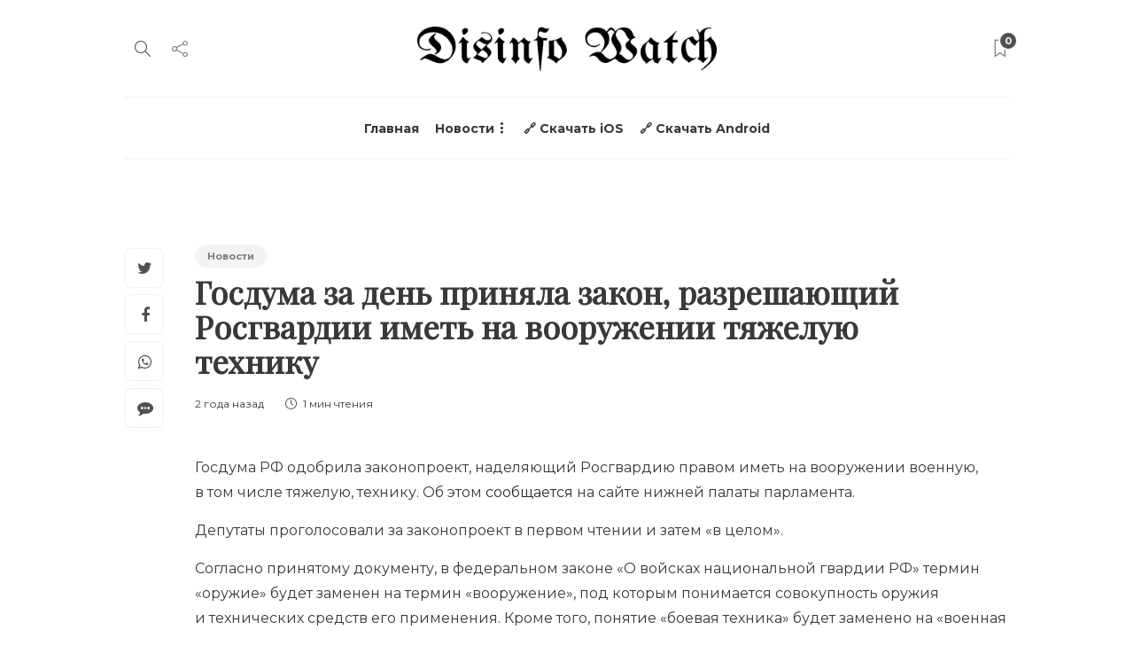

--- FILE ---
content_type: text/html; charset=UTF-8
request_url: https://disinform.watch/2023/07/19/gosduma-za-den-prinyala-zakon-razreshayuschiy-rosgvardii-imet-na-vooruzhenii-tyazheluyu-tehniku/
body_size: 16910
content:
<!DOCTYPE html>
<html lang="ru-RU">
<head>
	<meta charset="UTF-8">
			<meta name="viewport" content="width=device-width, initial-scale=1">
		<title>Госдума за день приняла закон, разрешающий Росгвардии иметь на вооружении тяжелую технику &#8212; Disinform Watch</title>
<meta name='robots' content='max-image-preview:large' />
<link rel='dns-prefetch' href='//disinform.watch' />
<link rel='dns-prefetch' href='//fonts.googleapis.com' />
<link rel='preconnect' href='https://fonts.gstatic.com' crossorigin />
<link rel="alternate" type="application/rss+xml" title="Disinform Watch &raquo; Лента" href="https://disinform.watch/feed/" />
<link rel="alternate" type="application/rss+xml" title="Disinform Watch &raquo; Лента комментариев" href="https://disinform.watch/comments/feed/" />
<link rel="alternate" type="application/rss+xml" title="Disinform Watch &raquo; Лента комментариев к &laquo;Госдума за день приняла закон, разрешающий Росгвардии иметь на вооружении тяжелую технику&raquo;" href="https://disinform.watch/2023/07/19/gosduma-za-den-prinyala-zakon-razreshayuschiy-rosgvardii-imet-na-vooruzhenii-tyazheluyu-tehniku/feed/" />
<script type="text/javascript">
/* <![CDATA[ */
window._wpemojiSettings = {"baseUrl":"https:\/\/s.w.org\/images\/core\/emoji\/15.0.3\/72x72\/","ext":".png","svgUrl":"https:\/\/s.w.org\/images\/core\/emoji\/15.0.3\/svg\/","svgExt":".svg","source":{"concatemoji":"https:\/\/disinform.watch\/wp-includes\/js\/wp-emoji-release.min.js?ver=6.6.2"}};
/*! This file is auto-generated */
!function(i,n){var o,s,e;function c(e){try{var t={supportTests:e,timestamp:(new Date).valueOf()};sessionStorage.setItem(o,JSON.stringify(t))}catch(e){}}function p(e,t,n){e.clearRect(0,0,e.canvas.width,e.canvas.height),e.fillText(t,0,0);var t=new Uint32Array(e.getImageData(0,0,e.canvas.width,e.canvas.height).data),r=(e.clearRect(0,0,e.canvas.width,e.canvas.height),e.fillText(n,0,0),new Uint32Array(e.getImageData(0,0,e.canvas.width,e.canvas.height).data));return t.every(function(e,t){return e===r[t]})}function u(e,t,n){switch(t){case"flag":return n(e,"\ud83c\udff3\ufe0f\u200d\u26a7\ufe0f","\ud83c\udff3\ufe0f\u200b\u26a7\ufe0f")?!1:!n(e,"\ud83c\uddfa\ud83c\uddf3","\ud83c\uddfa\u200b\ud83c\uddf3")&&!n(e,"\ud83c\udff4\udb40\udc67\udb40\udc62\udb40\udc65\udb40\udc6e\udb40\udc67\udb40\udc7f","\ud83c\udff4\u200b\udb40\udc67\u200b\udb40\udc62\u200b\udb40\udc65\u200b\udb40\udc6e\u200b\udb40\udc67\u200b\udb40\udc7f");case"emoji":return!n(e,"\ud83d\udc26\u200d\u2b1b","\ud83d\udc26\u200b\u2b1b")}return!1}function f(e,t,n){var r="undefined"!=typeof WorkerGlobalScope&&self instanceof WorkerGlobalScope?new OffscreenCanvas(300,150):i.createElement("canvas"),a=r.getContext("2d",{willReadFrequently:!0}),o=(a.textBaseline="top",a.font="600 32px Arial",{});return e.forEach(function(e){o[e]=t(a,e,n)}),o}function t(e){var t=i.createElement("script");t.src=e,t.defer=!0,i.head.appendChild(t)}"undefined"!=typeof Promise&&(o="wpEmojiSettingsSupports",s=["flag","emoji"],n.supports={everything:!0,everythingExceptFlag:!0},e=new Promise(function(e){i.addEventListener("DOMContentLoaded",e,{once:!0})}),new Promise(function(t){var n=function(){try{var e=JSON.parse(sessionStorage.getItem(o));if("object"==typeof e&&"number"==typeof e.timestamp&&(new Date).valueOf()<e.timestamp+604800&&"object"==typeof e.supportTests)return e.supportTests}catch(e){}return null}();if(!n){if("undefined"!=typeof Worker&&"undefined"!=typeof OffscreenCanvas&&"undefined"!=typeof URL&&URL.createObjectURL&&"undefined"!=typeof Blob)try{var e="postMessage("+f.toString()+"("+[JSON.stringify(s),u.toString(),p.toString()].join(",")+"));",r=new Blob([e],{type:"text/javascript"}),a=new Worker(URL.createObjectURL(r),{name:"wpTestEmojiSupports"});return void(a.onmessage=function(e){c(n=e.data),a.terminate(),t(n)})}catch(e){}c(n=f(s,u,p))}t(n)}).then(function(e){for(var t in e)n.supports[t]=e[t],n.supports.everything=n.supports.everything&&n.supports[t],"flag"!==t&&(n.supports.everythingExceptFlag=n.supports.everythingExceptFlag&&n.supports[t]);n.supports.everythingExceptFlag=n.supports.everythingExceptFlag&&!n.supports.flag,n.DOMReady=!1,n.readyCallback=function(){n.DOMReady=!0}}).then(function(){return e}).then(function(){var e;n.supports.everything||(n.readyCallback(),(e=n.source||{}).concatemoji?t(e.concatemoji):e.wpemoji&&e.twemoji&&(t(e.twemoji),t(e.wpemoji)))}))}((window,document),window._wpemojiSettings);
/* ]]> */
</script>
<style id='wp-emoji-styles-inline-css' type='text/css'>

	img.wp-smiley, img.emoji {
		display: inline !important;
		border: none !important;
		box-shadow: none !important;
		height: 1em !important;
		width: 1em !important;
		margin: 0 0.07em !important;
		vertical-align: -0.1em !important;
		background: none !important;
		padding: 0 !important;
	}
</style>
<link rel='stylesheet' id='wp-block-library-css' href='https://disinform.watch/wp-includes/css/dist/block-library/style.min.css?ver=6.6.2' type='text/css' media='all' />
<style id='classic-theme-styles-inline-css' type='text/css'>
/*! This file is auto-generated */
.wp-block-button__link{color:#fff;background-color:#32373c;border-radius:9999px;box-shadow:none;text-decoration:none;padding:calc(.667em + 2px) calc(1.333em + 2px);font-size:1.125em}.wp-block-file__button{background:#32373c;color:#fff;text-decoration:none}
</style>
<style id='global-styles-inline-css' type='text/css'>
:root{--wp--preset--aspect-ratio--square: 1;--wp--preset--aspect-ratio--4-3: 4/3;--wp--preset--aspect-ratio--3-4: 3/4;--wp--preset--aspect-ratio--3-2: 3/2;--wp--preset--aspect-ratio--2-3: 2/3;--wp--preset--aspect-ratio--16-9: 16/9;--wp--preset--aspect-ratio--9-16: 9/16;--wp--preset--color--black: #000000;--wp--preset--color--cyan-bluish-gray: #abb8c3;--wp--preset--color--white: #ffffff;--wp--preset--color--pale-pink: #f78da7;--wp--preset--color--vivid-red: #cf2e2e;--wp--preset--color--luminous-vivid-orange: #ff6900;--wp--preset--color--luminous-vivid-amber: #fcb900;--wp--preset--color--light-green-cyan: #7bdcb5;--wp--preset--color--vivid-green-cyan: #00d084;--wp--preset--color--pale-cyan-blue: #8ed1fc;--wp--preset--color--vivid-cyan-blue: #0693e3;--wp--preset--color--vivid-purple: #9b51e0;--wp--preset--gradient--vivid-cyan-blue-to-vivid-purple: linear-gradient(135deg,rgba(6,147,227,1) 0%,rgb(155,81,224) 100%);--wp--preset--gradient--light-green-cyan-to-vivid-green-cyan: linear-gradient(135deg,rgb(122,220,180) 0%,rgb(0,208,130) 100%);--wp--preset--gradient--luminous-vivid-amber-to-luminous-vivid-orange: linear-gradient(135deg,rgba(252,185,0,1) 0%,rgba(255,105,0,1) 100%);--wp--preset--gradient--luminous-vivid-orange-to-vivid-red: linear-gradient(135deg,rgba(255,105,0,1) 0%,rgb(207,46,46) 100%);--wp--preset--gradient--very-light-gray-to-cyan-bluish-gray: linear-gradient(135deg,rgb(238,238,238) 0%,rgb(169,184,195) 100%);--wp--preset--gradient--cool-to-warm-spectrum: linear-gradient(135deg,rgb(74,234,220) 0%,rgb(151,120,209) 20%,rgb(207,42,186) 40%,rgb(238,44,130) 60%,rgb(251,105,98) 80%,rgb(254,248,76) 100%);--wp--preset--gradient--blush-light-purple: linear-gradient(135deg,rgb(255,206,236) 0%,rgb(152,150,240) 100%);--wp--preset--gradient--blush-bordeaux: linear-gradient(135deg,rgb(254,205,165) 0%,rgb(254,45,45) 50%,rgb(107,0,62) 100%);--wp--preset--gradient--luminous-dusk: linear-gradient(135deg,rgb(255,203,112) 0%,rgb(199,81,192) 50%,rgb(65,88,208) 100%);--wp--preset--gradient--pale-ocean: linear-gradient(135deg,rgb(255,245,203) 0%,rgb(182,227,212) 50%,rgb(51,167,181) 100%);--wp--preset--gradient--electric-grass: linear-gradient(135deg,rgb(202,248,128) 0%,rgb(113,206,126) 100%);--wp--preset--gradient--midnight: linear-gradient(135deg,rgb(2,3,129) 0%,rgb(40,116,252) 100%);--wp--preset--font-size--small: 13px;--wp--preset--font-size--medium: 20px;--wp--preset--font-size--large: 36px;--wp--preset--font-size--x-large: 42px;--wp--preset--spacing--20: 0.44rem;--wp--preset--spacing--30: 0.67rem;--wp--preset--spacing--40: 1rem;--wp--preset--spacing--50: 1.5rem;--wp--preset--spacing--60: 2.25rem;--wp--preset--spacing--70: 3.38rem;--wp--preset--spacing--80: 5.06rem;--wp--preset--shadow--natural: 6px 6px 9px rgba(0, 0, 0, 0.2);--wp--preset--shadow--deep: 12px 12px 50px rgba(0, 0, 0, 0.4);--wp--preset--shadow--sharp: 6px 6px 0px rgba(0, 0, 0, 0.2);--wp--preset--shadow--outlined: 6px 6px 0px -3px rgba(255, 255, 255, 1), 6px 6px rgba(0, 0, 0, 1);--wp--preset--shadow--crisp: 6px 6px 0px rgba(0, 0, 0, 1);}:where(.is-layout-flex){gap: 0.5em;}:where(.is-layout-grid){gap: 0.5em;}body .is-layout-flex{display: flex;}.is-layout-flex{flex-wrap: wrap;align-items: center;}.is-layout-flex > :is(*, div){margin: 0;}body .is-layout-grid{display: grid;}.is-layout-grid > :is(*, div){margin: 0;}:where(.wp-block-columns.is-layout-flex){gap: 2em;}:where(.wp-block-columns.is-layout-grid){gap: 2em;}:where(.wp-block-post-template.is-layout-flex){gap: 1.25em;}:where(.wp-block-post-template.is-layout-grid){gap: 1.25em;}.has-black-color{color: var(--wp--preset--color--black) !important;}.has-cyan-bluish-gray-color{color: var(--wp--preset--color--cyan-bluish-gray) !important;}.has-white-color{color: var(--wp--preset--color--white) !important;}.has-pale-pink-color{color: var(--wp--preset--color--pale-pink) !important;}.has-vivid-red-color{color: var(--wp--preset--color--vivid-red) !important;}.has-luminous-vivid-orange-color{color: var(--wp--preset--color--luminous-vivid-orange) !important;}.has-luminous-vivid-amber-color{color: var(--wp--preset--color--luminous-vivid-amber) !important;}.has-light-green-cyan-color{color: var(--wp--preset--color--light-green-cyan) !important;}.has-vivid-green-cyan-color{color: var(--wp--preset--color--vivid-green-cyan) !important;}.has-pale-cyan-blue-color{color: var(--wp--preset--color--pale-cyan-blue) !important;}.has-vivid-cyan-blue-color{color: var(--wp--preset--color--vivid-cyan-blue) !important;}.has-vivid-purple-color{color: var(--wp--preset--color--vivid-purple) !important;}.has-black-background-color{background-color: var(--wp--preset--color--black) !important;}.has-cyan-bluish-gray-background-color{background-color: var(--wp--preset--color--cyan-bluish-gray) !important;}.has-white-background-color{background-color: var(--wp--preset--color--white) !important;}.has-pale-pink-background-color{background-color: var(--wp--preset--color--pale-pink) !important;}.has-vivid-red-background-color{background-color: var(--wp--preset--color--vivid-red) !important;}.has-luminous-vivid-orange-background-color{background-color: var(--wp--preset--color--luminous-vivid-orange) !important;}.has-luminous-vivid-amber-background-color{background-color: var(--wp--preset--color--luminous-vivid-amber) !important;}.has-light-green-cyan-background-color{background-color: var(--wp--preset--color--light-green-cyan) !important;}.has-vivid-green-cyan-background-color{background-color: var(--wp--preset--color--vivid-green-cyan) !important;}.has-pale-cyan-blue-background-color{background-color: var(--wp--preset--color--pale-cyan-blue) !important;}.has-vivid-cyan-blue-background-color{background-color: var(--wp--preset--color--vivid-cyan-blue) !important;}.has-vivid-purple-background-color{background-color: var(--wp--preset--color--vivid-purple) !important;}.has-black-border-color{border-color: var(--wp--preset--color--black) !important;}.has-cyan-bluish-gray-border-color{border-color: var(--wp--preset--color--cyan-bluish-gray) !important;}.has-white-border-color{border-color: var(--wp--preset--color--white) !important;}.has-pale-pink-border-color{border-color: var(--wp--preset--color--pale-pink) !important;}.has-vivid-red-border-color{border-color: var(--wp--preset--color--vivid-red) !important;}.has-luminous-vivid-orange-border-color{border-color: var(--wp--preset--color--luminous-vivid-orange) !important;}.has-luminous-vivid-amber-border-color{border-color: var(--wp--preset--color--luminous-vivid-amber) !important;}.has-light-green-cyan-border-color{border-color: var(--wp--preset--color--light-green-cyan) !important;}.has-vivid-green-cyan-border-color{border-color: var(--wp--preset--color--vivid-green-cyan) !important;}.has-pale-cyan-blue-border-color{border-color: var(--wp--preset--color--pale-cyan-blue) !important;}.has-vivid-cyan-blue-border-color{border-color: var(--wp--preset--color--vivid-cyan-blue) !important;}.has-vivid-purple-border-color{border-color: var(--wp--preset--color--vivid-purple) !important;}.has-vivid-cyan-blue-to-vivid-purple-gradient-background{background: var(--wp--preset--gradient--vivid-cyan-blue-to-vivid-purple) !important;}.has-light-green-cyan-to-vivid-green-cyan-gradient-background{background: var(--wp--preset--gradient--light-green-cyan-to-vivid-green-cyan) !important;}.has-luminous-vivid-amber-to-luminous-vivid-orange-gradient-background{background: var(--wp--preset--gradient--luminous-vivid-amber-to-luminous-vivid-orange) !important;}.has-luminous-vivid-orange-to-vivid-red-gradient-background{background: var(--wp--preset--gradient--luminous-vivid-orange-to-vivid-red) !important;}.has-very-light-gray-to-cyan-bluish-gray-gradient-background{background: var(--wp--preset--gradient--very-light-gray-to-cyan-bluish-gray) !important;}.has-cool-to-warm-spectrum-gradient-background{background: var(--wp--preset--gradient--cool-to-warm-spectrum) !important;}.has-blush-light-purple-gradient-background{background: var(--wp--preset--gradient--blush-light-purple) !important;}.has-blush-bordeaux-gradient-background{background: var(--wp--preset--gradient--blush-bordeaux) !important;}.has-luminous-dusk-gradient-background{background: var(--wp--preset--gradient--luminous-dusk) !important;}.has-pale-ocean-gradient-background{background: var(--wp--preset--gradient--pale-ocean) !important;}.has-electric-grass-gradient-background{background: var(--wp--preset--gradient--electric-grass) !important;}.has-midnight-gradient-background{background: var(--wp--preset--gradient--midnight) !important;}.has-small-font-size{font-size: var(--wp--preset--font-size--small) !important;}.has-medium-font-size{font-size: var(--wp--preset--font-size--medium) !important;}.has-large-font-size{font-size: var(--wp--preset--font-size--large) !important;}.has-x-large-font-size{font-size: var(--wp--preset--font-size--x-large) !important;}
:where(.wp-block-post-template.is-layout-flex){gap: 1.25em;}:where(.wp-block-post-template.is-layout-grid){gap: 1.25em;}
:where(.wp-block-columns.is-layout-flex){gap: 2em;}:where(.wp-block-columns.is-layout-grid){gap: 2em;}
:root :where(.wp-block-pullquote){font-size: 1.5em;line-height: 1.6;}
</style>
<link rel='stylesheet' id='redux-extendify-styles-css' href='https://disinform.watch/wp-content/plugins/redux-framework/redux-core/assets/css/extendify-utilities.css?ver=4.4.13' type='text/css' media='all' />
<link rel='stylesheet' id='bootstrap-css' href='https://disinform.watch/wp-content/themes/gillion/css/plugins/bootstrap.min.css?ver=3.3.4' type='text/css' media='all' />
<link rel='stylesheet' id='font-awesome-css' href='https://disinform.watch/wp-content/plugins/elementor/assets/lib/font-awesome/css/font-awesome.min.css?ver=4.7.0' type='text/css' media='all' />
<link rel='stylesheet' id='gillion-plugins-css' href='https://disinform.watch/wp-content/themes/gillion/css/plugins.css?ver=6.6.2' type='text/css' media='all' />
<link rel='stylesheet' id='gillion-styles-css' href='https://disinform.watch/wp-content/themes/gillion/style.css?ver=6.6.2' type='text/css' media='all' />
<link rel='stylesheet' id='gillion-responsive-css' href='https://disinform.watch/wp-content/themes/gillion/css/responsive.css?ver=6.6.2' type='text/css' media='all' />
<style id='gillion-responsive-inline-css' type='text/css'>
@media (min-width: 1050px) {.container { max-width: 1000px!important;min-width: 1000px!important; width: 1000px!important;}/* Elementor Page Builder */.elementor-section-boxed.elementor-top-section > .elementor-container { width: 1000px;min-width: auto;max-width: 100%; }.elementor-section-boxed.elementor-top-section > .elementor-container .elementor-section > .elementor-container {width: 100%;}} 



</style>
<link rel='stylesheet' id='gillion-theme-settings-css' href='https://disinform.watch/wp-content/uploads/sites/4/gillion-dynamic-styles.css?ver=431066909' type='text/css' media='all' />
<link rel='stylesheet' id='plyr-css' href='https://disinform.watch/wp-content/themes/gillion/css/plugins/plyr.css?ver=6.6.2' type='text/css' media='all' />
<link rel='stylesheet' id='gillion-default-fonts-css' href='https://fonts.googleapis.com/css?family=Montserrat%3A300%2C400%2C400i%2C700%7COpen+Sans%3A300%2C400%2C400i%2C700&#038;ver=6.6.2' type='text/css' media='all' />
<link rel='stylesheet' id='gillion-child-style-css' href='https://disinform.watch/wp-content/themes/gillion-child/style.css?ver=6.6.2' type='text/css' media='all' />
<link rel="preload" as="style" href="https://fonts.googleapis.com/css?family=Montserrat%7CPlayfair%20Display&#038;display=swap&#038;ver=1704539564" /><link rel="stylesheet" href="https://fonts.googleapis.com/css?family=Montserrat%7CPlayfair%20Display&#038;display=swap&#038;ver=1704539564" media="print" onload="this.media='all'"><noscript><link rel="stylesheet" href="https://fonts.googleapis.com/css?family=Montserrat%7CPlayfair%20Display&#038;display=swap&#038;ver=1704539564" /></noscript><script type="text/javascript" src="https://disinform.watch/wp-includes/js/jquery/jquery.min.js?ver=3.7.1" id="jquery-core-js"></script>
<script type="text/javascript" src="https://disinform.watch/wp-includes/js/jquery/jquery-migrate.min.js?ver=3.4.1" id="jquery-migrate-js"></script>
<script type="text/javascript" src="https://disinform.watch/wp-content/themes/gillion/js/plugins.js?ver=6.6.2" id="gillion-plugins-js"></script>
<script type="text/javascript" id="gillion-scripts-js-extra">
/* <![CDATA[ */
var gillion_loadmore_posts = {"ajax_url":"https:\/\/disinform.watch\/wp-admin\/admin-ajax.php"};
var gillion = {"siteurl":"https:\/\/disinform.watch\/","loggedin":"","page_loader":"0","notice":"","header_animation_dropdown_delay":"1000","header_animation_dropdown":"easeOutQuint","header_animation_dropdown_speed":"300","lightbox_opacity":"0.88","lightbox_transition":"elastic","page_numbers_prev":"\u041f\u0440\u0435\u0434\u044b\u0434\u0443\u0449\u0430\u044f","page_numbers_next":"\u0421\u043b\u0435\u0434\u0443\u044e\u0449\u0430\u044f","rtl_support":"","footer_parallax":"","social_share":"{\"twitter\":\"1\",\"facebook\":\"1\",\"whatsapp\":\"1\",\"messenger\":\"1\"}","text_show_all":"\u041f\u043e\u043a\u0430\u0437\u0430\u0442\u044c \u0432\u0441\u0435","single_post_slider_parallax":"1"};
/* ]]> */
</script>
<script type="text/javascript" src="https://disinform.watch/wp-content/themes/gillion/js/scripts.js?ver=6.6.2" id="gillion-scripts-js"></script>
<script type="text/javascript" src="https://disinform.watch/wp-content/themes/gillion/js/plugins/plyr.min.js?ver=6.6.2" id="plyr-js"></script>
<script type="text/javascript" src="https://disinform.watch/wp-content/themes/gillion-child/js/scripts.js?ver=6.6.2" id="gillion-child-scripts-js"></script>
<link rel="https://api.w.org/" href="https://disinform.watch/wp-json/" /><link rel="alternate" title="JSON" type="application/json" href="https://disinform.watch/wp-json/wp/v2/posts/4483" /><link rel="EditURI" type="application/rsd+xml" title="RSD" href="https://disinform.watch/xmlrpc.php?rsd" />
<meta name="generator" content="WordPress 6.6.2" />
<link rel="canonical" href="https://disinform.watch/2023/07/19/gosduma-za-den-prinyala-zakon-razreshayuschiy-rosgvardii-imet-na-vooruzhenii-tyazheluyu-tehniku/" />
<link rel='shortlink' href='https://disinform.watch/?p=4483' />
<link rel="alternate" title="oEmbed (JSON)" type="application/json+oembed" href="https://disinform.watch/wp-json/oembed/1.0/embed?url=https%3A%2F%2Fdisinform.watch%2F2023%2F07%2F19%2Fgosduma-za-den-prinyala-zakon-razreshayuschiy-rosgvardii-imet-na-vooruzhenii-tyazheluyu-tehniku%2F" />
<link rel="alternate" title="oEmbed (XML)" type="text/xml+oembed" href="https://disinform.watch/wp-json/oembed/1.0/embed?url=https%3A%2F%2Fdisinform.watch%2F2023%2F07%2F19%2Fgosduma-za-den-prinyala-zakon-razreshayuschiy-rosgvardii-imet-na-vooruzhenii-tyazheluyu-tehniku%2F&#038;format=xml" />
<meta name="generator" content="Redux 4.4.13" /><meta name="generator" content="Elementor 3.19.4; features: e_optimized_assets_loading, e_optimized_css_loading, additional_custom_breakpoints, block_editor_assets_optimize, e_image_loading_optimization; settings: css_print_method-external, google_font-enabled, font_display-auto">
<meta name="generator" content="Powered by WPBakery Page Builder - drag and drop page builder for WordPress."/>
<link rel="icon" href="https://disinform.watch/wp-content/uploads/sites/4/2023/05/cropped-icon-32x32.png" sizes="32x32" />
<link rel="icon" href="https://disinform.watch/wp-content/uploads/sites/4/2023/05/cropped-icon-192x192.png" sizes="192x192" />
<link rel="apple-touch-icon" href="https://disinform.watch/wp-content/uploads/sites/4/2023/05/cropped-icon-180x180.png" />
<meta name="msapplication-TileImage" content="https://disinform.watch/wp-content/uploads/sites/4/2023/05/cropped-icon-270x270.png" />
		<style type="text/css" id="wp-custom-css">
			.responsive-post-read-later {
	display: none !important;
}		</style>
		<style id="kirki-inline-styles"></style><noscript><style> .wpb_animate_when_almost_visible { opacity: 1; }</style></noscript></head>
<body class="post-template-default single single-post postid-4483 single-format-standard singular sh-body-header-sticky sh-bookmarks-style_title sh-title-style2 sh-section-tabs-style3 sh-carousel-style2 sh-carousel-position-bottom sh-post-categories-style3 sh-review-style2 sh-meta-order-top sh-instagram-widget-columns3 sh-categories-position-image sh-media-icon-style2 sh-wc-labels-off sh-instagram-widget-with-button wpb-js-composer js-comp-ver-6.10.0 vc_responsive elementor-default elementor-kit-1174" >


<div class="sh-header-side">
			
<div id="subscribe-3" class="widget_sh_mailChimp widget_sh_mailChimp_style1 widget-item widget_subscribe">
	<div class="sh-widget-title-styling"><h5 class="widget-title">Subscribe Now</h5></div>
	
	
</div><div id="posts_slider-3" class="widget_facebook widget-item widget_posts_slider">
			<div class="widget-slide-arrows-container not-slider">
			<div class="sh-widget-title-styling"><h5 class="widget-title">Trending News</h5></div>            		</div>
	
			
            <div class="sh-widget-posts-slider">
				<div class="sh-widget-posts-slider-group">
				
						<div class="sh-widget-posts-slider-item sh-widget-posts-slider-style1 style4">
							<a href="https://disinform.watch/2023/03/27/patrushev-ne-hochet-pomogat-ssha-sohranit-celostnost/" class="sh-widget-posts-slider-thumbnail" style="background-image: url( https://disinform.watch/wp-content/uploads/sites/4/2023/03/58055faa-c954-4d7a-a290-1b0e9a846ccc-scaled.jpg);"></a>
							<div class="sh-widget-posts-slider-content">
								<a href="https://disinform.watch/2023/03/27/patrushev-ne-hochet-pomogat-ssha-sohranit-celostnost/">
									<h5 class="post-title">
										Патрушев не хочет помогать США сохранить целостность&nbsp;<span class="post-read-later post-read-later-guest" href="#login-register" data-type="add" data-id="41"><i class="fa fa-bookmark-o"></i></span>									</h5>
								</a>
								<div class="post-meta">
									
    <div class="post-meta-content">
        
                                            <span class="post-auhor-date">
                    <a href="https://disinform.watch/2023/03/27/patrushev-ne-hochet-pomogat-ssha-sohranit-celostnost/" class="post-date">
                                                    3 года назад                                            </a>
                </span>
                    
                
                
                            <span class="post-readtime">
                <i class="icon icon-clock"></i>
                2 мин <span>чтения</span>            </span>
        
                
                                            <span class="responsive-post-read-later">
                    &nbsp;<span class="post-read-later post-read-later-guest" href="#login-register" data-type="add" data-id="41"><i class="fa fa-bookmark-o"></i></span>                </span>
                        </div>

								</div>
							</div>
						</div>

									</div>
			</div>

			
            <div class="widget-slide-arrows sh-carousel-buttons-styling"></div>
    
</div>	</div>
<div class="sh-header-side-overlay"></div>

	<div id="page-container" class="">
		
														<header class="primary-mobile">
						<div id="header-mobile" class="sh-header-mobile">
	<div class="sh-header-mobile-navigation">
		<div class="container">
			<div class="sh-table sh-header-mobile-table">
				<div class="sh-table-cell">

										<nav id="header-navigation-mobile" class="header-standard-position sh-header-mobile-navigation-left">
						<div class="sh-nav-container">
							<ul class="sh-nav">
								<li>
									<div class="sh-hamburger-menu sh-nav-dropdown">
					                	<span></span>
					                	<span></span>
					                	<span></span>
					                	<span></span>
					                </div>
								</li>
							</ul>
						</div>
					</nav>

				</div>
				<div class="sh-table-cell sh-header-logo-container">

										        <div class="header-logo">
            <a href="https://disinform.watch/" class="header-logo-container sh-table-small">
                <div class="sh-table-cell">

                    <img class="sh-standard-logo" src="https://disinform.watch/wp-content/uploads/sites/4/2021/01/web-logo.png" alt="Disinform Watch" height=&quot;50&quot; />
                    <img class="sh-sticky-logo" src="https://disinform.watch/wp-content/uploads/sites/4/2021/01/web-logo.png" alt="Disinform Watch" height=&quot;50&quot; />
                    <img class="sh-light-logo" src="https://disinform.watch/wp-content/uploads/sites/4/2021/01/web-logo-w.png" alt="Disinform Watch" height=&quot;50&quot; />

                </div>
            </a>
        </div>

    
				</div>
				<div class="sh-table-cell">

										<nav class="header-standard-position sh-header-mobile-navigation-right">
						<div class="sh-nav-container">
							<ul class="sh-nav">

																 <li class="menu-item menu-item-has-children sh-nav-readmore sh-nav-special"> <a href="https://disinform.watch/?read-it-later"> <div> <i class="ti-bookmark"></i> <span class="sh-read-later-total">0</span> </div> </a> </li> 
							</ul>
						</div>
					</nav>

				</div>
			</div>
		</div>
	</div>
	<nav class="sh-header-mobile-dropdown">
		<div class="container sh-nav-container">
			<ul class="sh-nav-mobile"></ul>
		</div>

		<div class="container sh-nav-container">
							<div class="header-mobile-social-media">
					<a href="https://www.facebook.com/disinform.watch"  target = "_blank"  class="social-media-facebook">
                    <i class="fa fa-facebook"></i>
                </a><a href="https://twitter.com/DisinformWatch"  target = "_blank"  class="social-media-twitter">
                    <i class="fa fa-twitter"></i>
                </a><a href="https://instagram.com/disinfo_watch"  target = "_blank"  class="social-media-instagram">
                    <i class="fa fa-instagram"></i>
                </a><a href="https://www.threads.net/@disinfo_watch"  target = "_blank"  class="social-media-tumblr">
                    <i class="fa fa-tumblr"></i>
                </a><a href="https://www.youtube.com/@DisinformWatch"  target = "_blank"  class="social-media-youtube">
                    <i class="fa fa-youtube"></i>
                </a><a href="https://www.tiktok.com/@disinform.watch"  target = "_blank"  class="social-media-wordpress">
                                <i class="fa fa-viadeo"></i>
                            </a><div class="sh-clear"></div>				</div>
					</div>

					<div class="header-mobile-search">
				<div class="container sh-nav-container">
					<form role="search" method="get" class="header-mobile-form" action="https://disinform.watch/">
						<input class="header-mobile-form-input" type="text" placeholder="Искать здесь.." value="" name="s" required />
						<button type="submit" class="header-mobile-form-submit">
							<i class="icon-magnifier"></i>
						</button>
					</form>
				</div>
			</div>
			</nav>
</div>
					</header>
					<header class="primary-desktop">
						
<div class="sh-header-height sh-header-4">
	<div class="sh-header-middle">
		<div class="container sh-header-additional">
			<div class="sh-table">
				<div class="sh-table-cell sh-header-meta1-container">
										<nav class="header-standard-position">
						<div class="sh-nav-container">
							<ul class="sh-nav">

								
            <li class="menu-item sh-nav-search sh-nav-special">
                <a href="#"><i class="icon icon-magnifier"></i></a>
            </li>								
            <li class="menu-item menu-item-has-children sh-nav-share sh-nav-special">
            	<a href="#">
            		<div>
            			<i class="icon icon-share"></i>
            		</div>
            	</a>
            	<ul class="sub-menu sh-nav-share-ul">
            		<li class="sh-share-item sh-share-item-facebook menu-item">
                <a href="https://www.facebook.com/disinform.watch"  target = "_blank" >
                    <i class="fa fa-facebook"></i>
                </a>
            </li><li class="sh-share-item sh-share-item-twitter menu-item">
                <a href="https://twitter.com/DisinformWatch"  target = "_blank" >
                    <i class="fa fa-twitter"></i>
                </a>
            </li><li class="sh-share-item sh-share-item-instagram menu-item">
                <a href="https://instagram.com/disinfo_watch"  target = "_blank" >
                    <i class="fa fa-instagram"></i>
                </a>
            </li><li class="sh-share-item sh-share-item-youtube menu-item">
                <a href="https://www.youtube.com/@DisinformWatch"  target = "_blank" >
                    <i class="fa fa-youtube"></i>
                </a>
            </li><li class="sh-share-item sh-share-item-tumblr menu-item">
                <a href="https://www.threads.net/@disinfo_watch"  target = "_blank" >
                    <i class="fa fa-tumblr"></i>
                </a>
            </li><li class="sh-share-item sh-share-item-wordpress menu-item">
                            <a href="https://www.tiktok.com/@disinform.watch"  target = "_blank"  class="social-media-wordpress">
                                <i class="fa fa-viadeo"></i>
                            </a>
                        </li>
            	</ul>
            </li>
							</ul>
						</div>
					</nav>
				</div>
				<div class="sh-table-cell sh-header-logo-container">

										<nav class="header-standard-position">
						<div class="sh-nav-container">
							<ul class="sh-nav sh-nav-left">
								<li>
																		        <div class="header-logo">
            <a href="https://disinform.watch/" class="header-logo-container sh-table-small">
                <div class="sh-table-cell">

                    <img class="sh-standard-logo" src="https://disinform.watch/wp-content/uploads/sites/4/2021/01/web-logo.png" alt="Disinform Watch" height=&quot;50&quot; />
                    <img class="sh-sticky-logo" src="https://disinform.watch/wp-content/uploads/sites/4/2021/01/web-logo.png" alt="Disinform Watch" height=&quot;50&quot; />
                    <img class="sh-light-logo" src="https://disinform.watch/wp-content/uploads/sites/4/2021/01/web-logo-w.png" alt="Disinform Watch" height=&quot;50&quot; />

                </div>
            </a>
        </div>

    								</li>
							</ul>
						</div>
					</nav>

				</div>
				<div class="sh-table-cell sh-header-meta2-container">
										<nav class="header-standard-position">
						<div class="sh-nav-container">
							<ul class="sh-nav">

																																 <li class="menu-item menu-item-has-children sh-nav-readmore sh-nav-special"> <a href="https://disinform.watch/?read-it-later"> <div> <i class="ti-bookmark"></i> <span class="sh-read-later-total">0</span> </div> </a> <ul class="sub-menu sh-read-later-list sh-read-later-list-init"> <li class="sh-read-later-item menu-item text-center"> <a href="https://disinform.watch/?read-it-later"> Войдите, чтобы добавить сообщения в список для чтения позже </a> </li> </ul> </li> 								
							</ul>
						</div>
					</nav>
				</div>
			</div>
		</div>
	</div>
	<div class="sh-header sh-header-4 sh-sticky-header">
		<div class="container sh-header-standard">

						<nav id="header-navigation" class="header-standard-position">
									<div class="sh-nav-container"><ul id="menu-main-menu" class="sh-nav"><li id="menu-item-2437" class="menu-item menu-item-type-custom menu-item-object-custom menu-item-2437"><a href = "/">Главная</a></li><li id="menu-item-2348" class="menu-item menu-item-type-taxonomy menu-item-object-category current-post-ancestor current-menu-parent current-post-parent menu-item-2348 menu-item-has-mega-menu menu-item-has-children"><a href = "https://disinform.watch/category/news/">Новости</a><ul class="sub-menu mega-menu-row mega-menu-dynamic-elements mega-menu-row-1"><li class="menu-item"><div class="row header-dynamic-categories" data-items-per-page="4" data-cat="Новости"data-cat-link="https://disinform.watch/category/news/"><div class="col-md-12"><div class="tab-content header-dynamic-categories-content not-init"><div class="header-dynamic-categories-loader"><div class="loader-item"> <div class="loader loader-8"></div> </div></div><div class="tab-pane active" id="megatab-ZRQaj8-1"><ul class="nav nav-tabs sh-fully-hidden"><li class="active"><a data-target="#megapage-yvSN2s-1" data-toggle="tab"></a></li><li><a data-target="#megapage-yvSN2s-2" data-toggle="tab"></a></li></ul><div class="tab-content"><div class="tab-pane active" id="megapage-yvSN2s-1"><div class="post-style-header"> <div class="post-item post-header-item" data-i="https://disinform.watch/wp-content/uploads/sites/4/2025/08/Эзра-4.png" data-t="Эзра Мор: Актерское местерство по-фалястински" data-l="https://disinform.watch/2025/08/11/%d1%8d%d0%b7%d1%80%d0%b0-%d0%bc%d0%be%d1%80-%d0%b0%d0%ba%d1%82%d0%b5%d1%80%d1%81%d0%ba%d0%be%d0%b5-%d0%bc%d0%b5%d1%81%d1%82%d0%b5%d1%80%d1%81%d1%82%d0%b2%d0%be-%d0%bf%d0%be-%d1%84%d0%b0%d0%bb%d1%8f/" data-d="3 месяца назад"></div> <div class="post-item post-header-item" data-i="https://disinform.watch/wp-content/uploads/sites/4/2025/08/Эзра-3-1.png" data-t="Эзра Мор: «Освобождение палестины» = уничтожение Израиля" data-l="https://disinform.watch/2025/08/06/%d1%8d%d0%b7%d1%80%d0%b0-%d0%bc%d0%be%d1%80-%d0%be%d1%81%d0%b2%d0%be%d0%b1%d0%be%d0%b6%d0%b4%d0%b5%d0%bd%d0%b8%d0%b5-%d0%bf%d0%b0%d0%bb%d0%b5%d1%81%d1%82%d0%b8%d0%bd%d1%8b-%d1%83%d0%bd/" data-d="3 месяца назад"></div> <div class="post-item post-header-item" data-i="https://disinform.watch/wp-content/uploads/sites/4/2025/06/putin_yadernoe_oruzhie_gettyimages_1227836433_1200x675.jpg" data-t="Последний аргумент: от ядерного шантажа до телевизионной брани" data-l="https://disinform.watch/2025/06/27/%d0%bf%d0%be%d1%81%d0%bb%d0%b5%d0%b4%d0%bd%d0%b8%d0%b9-%d0%b0%d1%80%d0%b3%d1%83%d0%bc%d0%b5%d0%bd%d1%82-%d0%be%d1%82-%d1%8f%d0%b4%d0%b5%d1%80%d0%bd%d0%be%d0%b3%d0%be-%d1%88%d0%b0%d0%bd%d1%82%d0%b0/" data-d="5 месяцев назад"></div> <div class="post-item post-header-item" data-i="https://disinform.watch/wp-content/uploads/sites/4/2025/06/Verum-Exchange-has-launched-Bitcoin-mining.png" data-t="Прекрасные новости" data-l="https://disinform.watch/2025/06/13/%d0%bf%d1%80%d0%b5%d0%ba%d1%80%d0%b0%d1%81%d0%bd%d1%8b%d0%b5-%d0%bd%d0%be%d0%b2%d0%be%d1%81%d1%82%d0%b8/" data-d="5 месяцев назад"></div> </div></div><div class="tab-pane" id="megapage-yvSN2s-2"><div class="post-style-header"> <div class="post-item post-header-item" data-i="https://disinform.watch/wp-content/uploads/sites/4/2025/05/Эзра-8.png" data-t="Эзра Мор: Мифы «антисионизма» и их неприглядные истоки" data-l="https://disinform.watch/2025/05/14/%d1%8d%d0%b7%d1%80%d0%b0-%d0%bc%d0%be%d1%80-%d0%bc%d0%b8%d1%84%d1%8b-%d0%b0%d0%bd%d1%82%d0%b8%d1%81%d0%b8%d0%be%d0%bd%d0%b8%d0%b7%d0%bc%d0%b0-%d0%b8-%d0%b8%d1%85-%d0%bd%d0%b5%d0%bf%d1%80/" data-d="6 месяцев назад"></div> <div class="post-item post-header-item" data-i="https://disinform.watch/wp-content/uploads/sites/4/2025/03/Эзра-3-1.png" data-t="Эзра Мор: Че там в Сирии?" data-l="https://disinform.watch/2025/03/08/%d1%8d%d0%b7%d1%80%d0%b0-%d0%bc%d0%be%d1%80-%d1%87%d0%b5-%d1%82%d0%b0%d0%bc-%d0%b2-%d1%81%d0%b8%d1%80%d0%b8%d0%b8/" data-d="8 месяцев назад"></div> <div class="post-item post-header-item" data-i="https://disinform.watch/wp-content/uploads/sites/4/2025/01/Navy-Modern-Drone-Navigation-System-Technology-Presentation-8.png" data-t="Эзра Мор: Обмен заложниц на убийц" data-l="https://disinform.watch/2025/01/20/%d1%8d%d0%b7%d1%80%d0%b0-%d0%bc%d0%be%d1%80-%d0%be%d0%b1%d0%bc%d0%b5%d0%bd-%d0%b7%d0%b0%d0%bb%d0%be%d0%b6%d0%bd%d0%b8%d1%86-%d0%bd%d0%b0-%d1%83%d0%b1%d0%b8%d0%b9%d1%86/" data-d="10 месяцев назад"></div> <div class="post-item post-header-item" data-i="https://disinform.watch/wp-content/uploads/sites/4/2024/08/iran-tr-rus-dp6zczt9.jpg" data-t="Паразиты" data-l="https://disinform.watch/2024/08/30/%d0%bf%d0%b0%d1%80%d0%b0%d0%b7%d0%b8%d1%82%d1%8b/" data-d="1 год назад"></div> </div></div><div class="tab-pane" id="megapage-yvSN2s-3"><div class="post-style-header"></div></div></div><div class="sh-categories-switch 1//4"><div class="tab-pagination sh-carousel-buttons-styling"><button type="button" class="tab-pagination-back slick-prev"><i class="icon icon-arrow-left-circle"></i></button><button type="button" class="tab-pagination-next slick-next"><i class="icon icon-arrow-right-circle"></i></button></div></div></div></div></div></div></li></ul><div class="mega-menu-cleanup"></div></li><li id="menu-item-9632" class="menu-item menu-item-type-custom menu-item-object-custom menu-item-9632"><a target = "_blank" href = "https://apps.apple.com/app/id6449440695">🔗 Скачать iOS</a></li><li id="menu-item-9633" class="menu-item menu-item-type-custom menu-item-object-custom menu-item-9633"><a target = "_blank" href = "https://play.google.com/store/apps/details?id=com.disinfowatch.app">🔗 Скачать Android</a></li></ul></div>							</nav>

		</div>
		<div class="sh-header-search-side">
	<div class="sh-header-search-side-container">

		<form method="get" class="sh-header-search-form" action="https://disinform.watch/">
			<input type="text" value="" name="s" class="sh-header-search-side-input" placeholder="Введите ключевое слово для поиска..." />
			<div class="sh-header-search-side-close">
				<i class="ti-close"></i>
			</div>
			<div class="sh-header-search-side-icon">
				<i class="ti-search"></i>
			</div>
		</form>

	</div>
</div>
	</div>
</div>
					</header>
							
			

			
		
			<div id="wrapper" class="layout-default">
				
				<div class="content-container sh-page-layout-default">
									<div class="container entry-content">
				
				


	<div id="content-wrapper">
		<div id="content" class="content-layout-standard ">
			<div class="blog-single blog-style-single blog-style-single-share  blog-blockquote-style2  blog-style-post-standard">
				
							<article id="post-4483" class="post-item post-item-single post-4483 post type-post status-publish format-standard hentry category-news">

								<meta content="" itemprop="image"/>

																	<div class="post-type-content">
										
	
									</div>
								
								
								<div class="post-item-single-container">
																												<div class="post-content-share post-content-share-bar"></div>
									
																			<div class="post-single-meta">
											<div class="post-categories-container">
                <div class="post-categories"><a href="https://disinform.watch/category/news/">Новости</a></div>
            </div>
																							<a class="post-title">
													<h1>
																												Госдума за день приняла закон, разрешающий Росгвардии иметь на вооружении тяжелую технику&nbsp;<span class="post-read-later post-read-later-guest" href="#login-register" data-type="add" data-id="4483"><i class="fa fa-bookmark-o"></i></span>													</h1>
												</a>
											
											<div class="post-meta">
												
    <div class="post-meta-content">
                    <span class="post-auhor-date post-auhor-date-full">
<!--                                     <a href="https://disinform.watch/author/admin/">
                        <img alt='' src='https://secure.gravatar.com/avatar/b232b9485c2ae8c264c07a0f99e78d0f?s=28&#038;d=mm&#038;r=g' srcset='https://secure.gravatar.com/avatar/b232b9485c2ae8c264c07a0f99e78d0f?s=56&#038;d=mm&#038;r=g 2x' class='avatar avatar-28 photo post-author-image' height='28' width='28' decoding='async'/>                    </a>
                                <span>
                <a href="https://disinform.watch/author/admin/" class="post-author">Admin</a>
				</span>
				, -->

                                    <a href="https://disinform.watch/2023/07/19/gosduma-za-den-prinyala-zakon-razreshayuschiy-rosgvardii-imet-na-vooruzhenii-tyazheluyu-tehniku/" class="post-date">
                                                                            2 года назад                                            </a>
                            </span>
        
                
                
                
                            <span class="post-readtime">
                <i class="icon icon-clock"></i>
                1 мин <span>чтения</span>            </span>
        
                
                                            <span class="responsive-post-read-later">
                    &nbsp;<span class="post-read-later post-read-later-guest" href="#login-register" data-type="add" data-id="4483"><i class="fa fa-bookmark-o"></i></span>                </span>
                        </div>

											</div>
										</div>
									

									

									<div class="post-content post-single-content">
										
										<p class="SimpleBlock-module_p__Q3azD ">Госдума РФ одобрила законопроект, наделяющий Росгвардию правом иметь на вооружении военную, в том числе тяжелую, технику. Об этом <a href="http://duma.gov.ru/news/57561/" rel="noopener" target="_blank">сообщается</a> на сайте нижней палаты парламента. </p>
<p class="SimpleBlock-module_p__Q3azD ">Депутаты проголосовали за законопроект в первом чтении и затем «в целом». </p>
<p class="SimpleBlock-module_p__Q3azD ">Согласно принятому документу, в федеральном законе «О войсках национальной гвардии РФ» термин «оружие» будет заменен на термин «вооружение», под которым понимается совокупность оружия и технических средств его применения. Кроме того, понятие «боевая техника» будет заменено на «военная техника». </p>
<p class="SimpleBlock-module_p__Q3azD ">После принятия документа, в новой редакции будет изложена глава закона о применении сотрудниками Росгвардии физической силы, специальных средств, оружия, боевой техники. Такую технику росгвардейцы смогут применять «для освобождения заложников, защиты граждан, должностных лиц и военнослужащих, обеспечения безопасности при массовых беспорядках и в чрезвычайных ситуациях, остановки транспортного средства, а также для пресечения деятельности незаконных вооруженных формирований, подавления сопротивления вооруженных лиц, отказывающихся выполнить законные требования, и для пресечения движения беспилотных воздушных судов». </p>
<p class="SimpleBlock-module_p__Q3azD ">Авторами документа выступили председатель комитета Госдумы по информационной политике Александр Хинштейн, председатель комитета Госдумы по обороне Андрей Картаполов и глава комитета по безопасности Василий Пискарев. Они внесли его на рассмотрение два дня назад — 17 июля. Авторы законопроекта утверждали, что новый документ лишь приведет действующие нормы закона «в соответствие с реальностью» и устранит существующие формальные пробелы, так как на вооружении Росгвардии уже сейчас находятся транспортные самолеты, боевые вертолеты и бронетранспортеры. </p>
<p class="SimpleBlock-module_p__Q3azD ">При этом на заседании 19 июля Картаполов заявил, что принятый законопроект «существенно расширяет возможности войск национальной гвардии», <a href="https://zona.media/news/2023/07/19/rosgvardiyya" rel="noopener" target="_blank">отмечает</a> «Медиазона». </p>
<p class="SimpleBlock-module_context_p__33saY ">После мятежа Евгения Пригожина и ЧВК Вагнера глава Росгвардии Виктор Золотов <a href="https://ria.ru/20230627/rosgvardiya-1880695476.html" rel="noopener" target="_blank">заявил</a>, что Росгвардия получит тяжелые вооружения и танки. По его словам, этот вопрос обсуждался с президентом РФ Владимиром Путиным. «Этот вопрос сейчас как раз стоит очень остро. Мы поднимаем вопрос о том, что во время чеченской кампании у нас были танки, а сейчас &lt;…&gt; у нас нет танков. Мы это будем вводить в войска», — говорил Золотов. </p>

																			</div>


																		<div class="sh-page-links"></div>

									<div class="post-tags-container">
																				

																				

																				
																				<div class="sh-clear"></div>
									</div>

																			<div class="post-content-share-mobile-contaner">
											<div class="post-content-share post-content-share-bar post-content-share-mobile"></div>
										</div>
									
								</div>

									



																		
				<div class="post-switch post-swtich-style2">
			<div class="row">
				<div class="col-md-6">
											
							<a href="https://disinform.watch/2023/07/19/zelenskiy-zerno-unichtozhennoe-v-rezul-tate-rossiyskogo-udara-po-odesse-prednaznachalos-dlya-kitaya/" class="post-switch-prev text-left">								<div class="post-switch-type">Предыдущая</div>
								<h4>
																			Зеленский: зерно, уничтоженное в результате российского удара по Одессе, предназначалось для Китая																	</h4>
							</a>
															</div>
				<div class="col-md-6">
											
							<a href="https://disinform.watch/2023/07/19/vazhnye-istorii-chvk-vagnera-reshila-otpustit-domoy-vseh-byvshih-zaklyuchennyh-kotorye-byli-naemnika/" class="post-switch-next text-right">								<div class="post-switch-type">Следующая</div>
								<h4>
																			«Важные истории»: ЧВК Вагнера решила отпустить домой всех бывших заключенных, которые были наемниками компании																	</h4>
							</a>
															</div>
			</div>
		</div>

									




																		

																		<div class="post-related-title post-slide-arrows-container">
										<h2 class="post-single-title">
											Похожие сообщения										</h2>
																			</div>
									<div class="post-related">
										<div class="post-related-item">
	<article id="post-7788" class="post-item post-7788 post type-post status-publish format-standard hentry category-news">
		<div class="post-container">

										
			<div class="post-content-container">
				
				<a href="https://disinform.watch/2023/09/18/set-tipografiy-norvezhskogo-holdinga-amedia-peredali-vo-vremennoe-upravlenie-rosimuschestvu-holding/" class="post-title">
					<h4>												Сеть типографий норвежского холдинга Amedia передали во временное управление Росимуществу. Холдинг планировал передать их Дмитрию Муратову&nbsp;<span class="post-read-later post-read-later-guest" href="#login-register" data-type="add" data-id="7788"><i class="fa fa-bookmark-o"></i></span>					</h4>				</a>

				
            <div class="post-meta">
            
    <div class="post-meta-content">
                    <span class="post-auhor-date">
<!--                                 <span>
                <a href="https://disinform.watch/author/admin/" class="post-author">Admin</a>
				</span>
				, -->

                                    <a href="https://disinform.watch/2023/09/18/set-tipografiy-norvezhskogo-holdinga-amedia-peredali-vo-vremennoe-upravlenie-rosimuschestvu-holding/" class="post-date">
                                                                            2 года назад                                            </a>
                            </span>
        
                
                
                
                            <span class="post-readtime">
                <i class="icon icon-clock"></i>
                1 мин <span>чтения</span>            </span>
        
                
                                            <span class="responsive-post-read-later">
                    &nbsp;<span class="post-read-later post-read-later-guest" href="#login-register" data-type="add" data-id="7788"><i class="fa fa-bookmark-o"></i></span>                </span>
                        </div>

        </div>
    
    
    
			</div>

		</div>
	</article>


</div><div class="post-related-item">
	<article id="post-7760" class="post-item post-7760 post type-post status-publish format-standard hentry category-news">
		<div class="post-container">

										
			<div class="post-content-container">
				
				<a href="https://disinform.watch/2023/09/18/financial-times-rossiyskie-vlasti-zablokirovali-vyvod-18-milliardov-dollarov-zarabotannyh-kompaniyam/" class="post-title">
					<h4>												Financial Times: российские власти заблокировали вывод 18 миллиардов долларов, заработанных компаниями из «недружественных» стран в России&nbsp;<span class="post-read-later post-read-later-guest" href="#login-register" data-type="add" data-id="7760"><i class="fa fa-bookmark-o"></i></span>					</h4>				</a>

				
            <div class="post-meta">
            
    <div class="post-meta-content">
                    <span class="post-auhor-date">
<!--                                 <span>
                <a href="https://disinform.watch/author/admin/" class="post-author">Admin</a>
				</span>
				, -->

                                    <a href="https://disinform.watch/2023/09/18/financial-times-rossiyskie-vlasti-zablokirovali-vyvod-18-milliardov-dollarov-zarabotannyh-kompaniyam/" class="post-date">
                                                                            2 года назад                                            </a>
                            </span>
        
                
                
                
                            <span class="post-readtime">
                <i class="icon icon-clock"></i>
                1 мин <span>чтения</span>            </span>
        
                
                                            <span class="responsive-post-read-later">
                    &nbsp;<span class="post-read-later post-read-later-guest" href="#login-register" data-type="add" data-id="7760"><i class="fa fa-bookmark-o"></i></span>                </span>
                        </div>

        </div>
    
    
    
			</div>

		</div>
	</article>


</div><div class="post-related-item">
	<article id="post-8530" class="post-item post-8530 post type-post status-publish format-standard hentry category-news">
		<div class="post-container">

										
			<div class="post-content-container">
				
				<a href="https://disinform.watch/2023/10/02/finskie-zhurnalisty-vyyasnili-chto-avtomobili-premium-klassa-popadayut-na-rossiyskiy-rynok-cherez-fi/" class="post-title">
					<h4>												Финские журналисты выяснили, что автомобили премиум-класса попадают на российский рынок через Финляндию. Машины удалось отследить с помощью маячков&nbsp;<span class="post-read-later post-read-later-guest" href="#login-register" data-type="add" data-id="8530"><i class="fa fa-bookmark-o"></i></span>					</h4>				</a>

				
            <div class="post-meta">
            
    <div class="post-meta-content">
                    <span class="post-auhor-date">
<!--                                 <span>
                <a href="https://disinform.watch/author/admin/" class="post-author">Admin</a>
				</span>
				, -->

                                    <a href="https://disinform.watch/2023/10/02/finskie-zhurnalisty-vyyasnili-chto-avtomobili-premium-klassa-popadayut-na-rossiyskiy-rynok-cherez-fi/" class="post-date">
                                                                            2 года назад                                            </a>
                            </span>
        
                
                
                
                            <span class="post-readtime">
                <i class="icon icon-clock"></i>
                1 мин <span>чтения</span>            </span>
        
                
                                            <span class="responsive-post-read-later">
                    &nbsp;<span class="post-read-later post-read-later-guest" href="#login-register" data-type="add" data-id="8530"><i class="fa fa-bookmark-o"></i></span>                </span>
                        </div>

        </div>
    
    
    
			</div>

		</div>
	</article>


</div><div class="post-related-item">
	<article id="post-8279" class="post-item post-8279 post type-post status-publish format-standard has-post-thumbnail hentry category-news">
		<div class="post-container">

			
				<div class="post-thumbnail">
											<div class="sh-ratio">
							<div class="sh-ratio-container">
								<div class="sh-ratio-content" style="background-image: url( https://disinform.watch/wp-content/uploads/sites/4/2023/09/sVo16RJl5GNdKdpk5t8nUQ.jpg);"></div>
							</div>
						</div>
					
					            <a href="https://disinform.watch/2023/09/27/pogranichnaya-sluzhba-azerbaydzhana-zaderzhala-milliardera-rubena-vardanyana-ego-dostavili-v-baku-v/" class="post-overlay"></a>
        										<div class="post-categories-container">
                <div class="post-categories"><a href="https://disinform.watch/category/news/">Новости</a></div>
            </div>				</div>

			
			<div class="post-content-container">
				
				<a href="https://disinform.watch/2023/09/27/pogranichnaya-sluzhba-azerbaydzhana-zaderzhala-milliardera-rubena-vardanyana-ego-dostavili-v-baku-v/" class="post-title">
					<h4>												Пограничная служба Азербайджана задержала миллиардера Рубена Варданяна. Его доставили в Баку. В прошлом году он отказался от российского гражданства и возглавил правительство Нагорного Карабаха&nbsp;<span class="post-read-later post-read-later-guest" href="#login-register" data-type="add" data-id="8279"><i class="fa fa-bookmark-o"></i></span>					</h4>				</a>

				
            <div class="post-meta">
            
    <div class="post-meta-content">
                    <span class="post-auhor-date">
<!--                                 <span>
                <a href="https://disinform.watch/author/admin/" class="post-author">Admin</a>
				</span>
				, -->

                                    <a href="https://disinform.watch/2023/09/27/pogranichnaya-sluzhba-azerbaydzhana-zaderzhala-milliardera-rubena-vardanyana-ego-dostavili-v-baku-v/" class="post-date">
                                                                            2 года назад                                            </a>
                            </span>
        
                
                
                
                            <span class="post-readtime">
                <i class="icon icon-clock"></i>
                2 мин <span>чтения</span>            </span>
        
                
                                            <span class="responsive-post-read-later">
                    &nbsp;<span class="post-read-later post-read-later-guest" href="#login-register" data-type="add" data-id="8279"><i class="fa fa-bookmark-o"></i></span>                </span>
                        </div>

        </div>
    
    
    
			</div>

		</div>
	</article>


</div><div class="post-related-item">
	<article id="post-14701" class="post-item post-14701 post type-post status-publish format-standard has-post-thumbnail hentry category-news">
		<div class="post-container">

			
				<div class="post-thumbnail">
											<div class="sh-ratio">
							<div class="sh-ratio-container">
								<div class="sh-ratio-content" style="background-image: url( https://disinform.watch/wp-content/uploads/sites/4/2024/01/QbAxNufYBTBHDFqyJrH4w.jpg);"></div>
							</div>
						</div>
					
					            <a href="https://disinform.watch/2024/01/25/tezis-plohoy-russkiy-horoshiy-russkiy-nanes-ogromnyy-vred-boris-akunin-v-interv-yu-elizavete-osetins/" class="post-overlay"></a>
        										<div class="post-categories-container">
                <div class="post-categories"><a href="https://disinform.watch/category/news/">Новости</a></div>
            </div>				</div>

			
			<div class="post-content-container">
				
				<a href="https://disinform.watch/2024/01/25/tezis-plohoy-russkiy-horoshiy-russkiy-nanes-ogromnyy-vred-boris-akunin-v-interv-yu-elizavete-osetins/" class="post-title">
					<h4>												«Тезис „плохой русский — хороший русский“ нанес огромный вред». Борис Акунин в интервью Елизавете Осетинской — о преступлениях путинского режима и ошибках украинских политиков (и западных тоже)&nbsp;<span class="post-read-later post-read-later-guest" href="#login-register" data-type="add" data-id="14701"><i class="fa fa-bookmark-o"></i></span>					</h4>				</a>

				
            <div class="post-meta">
            
    <div class="post-meta-content">
                    <span class="post-auhor-date">
<!--                                 <span>
                <a href="https://disinform.watch/author/admin/" class="post-author">Admin</a>
				</span>
				, -->

                                    <a href="https://disinform.watch/2024/01/25/tezis-plohoy-russkiy-horoshiy-russkiy-nanes-ogromnyy-vred-boris-akunin-v-interv-yu-elizavete-osetins/" class="post-date">
                                                                            2 года назад                                            </a>
                            </span>
        
                
                
                
                            <span class="post-readtime">
                <i class="icon icon-clock"></i>
                7 мин <span>чтения</span>            </span>
        
                
                                            <span class="responsive-post-read-later">
                    &nbsp;<span class="post-read-later post-read-later-guest" href="#login-register" data-type="add" data-id="14701"><i class="fa fa-bookmark-o"></i></span>                </span>
                        </div>

        </div>
    
    
    
			</div>

		</div>
	</article>


</div><div class="post-related-item">
	<article id="post-8367" class="post-item post-8367 post type-post status-publish format-standard hentry category-news">
		<div class="post-container">

										
			<div class="post-content-container">
				
				<a href="https://disinform.watch/2023/09/28/gazprom-soobschil-chto-v-pervom-polugodii-dobycha-sokratilas-na-25-iz-za-otkaza-ryada-stran-ot-rossi/" class="post-title">
					<h4>												«Газпром» сообщил, что в первом полугодии добыча сократилась на 25% — из-за отказа «ряда стран» от российского газа&nbsp;<span class="post-read-later post-read-later-guest" href="#login-register" data-type="add" data-id="8367"><i class="fa fa-bookmark-o"></i></span>					</h4>				</a>

				
            <div class="post-meta">
            
    <div class="post-meta-content">
                    <span class="post-auhor-date">
<!--                                 <span>
                <a href="https://disinform.watch/author/admin/" class="post-author">Admin</a>
				</span>
				, -->

                                    <a href="https://disinform.watch/2023/09/28/gazprom-soobschil-chto-v-pervom-polugodii-dobycha-sokratilas-na-25-iz-za-otkaza-ryada-stran-ot-rossi/" class="post-date">
                                                                            2 года назад                                            </a>
                            </span>
        
                
                
                
                            <span class="post-readtime">
                <i class="icon icon-clock"></i>
                1 мин <span>чтения</span>            </span>
        
                
                                            <span class="responsive-post-read-later">
                    &nbsp;<span class="post-read-later post-read-later-guest" href="#login-register" data-type="add" data-id="8367"><i class="fa fa-bookmark-o"></i></span>                </span>
                        </div>

        </div>
    
    
    
			</div>

		</div>
	</article>


</div>																			</div>
									
																			<div class="post-related-arrows">
											<div class="post-slide-arrows sh-carousel-buttons-styling"></div>
										</div>
									
							</article>
						
				</div>
			</div>
					</div>

	
					</div>
				</div>

		
	
					
				<div class="sh-footer-template">
					<div class="container">
												<style type="text/css" data-type="vc_shortcodes-custom-css">.vc_custom_1686571800252{padding-top: 75px !important;padding-bottom: 75px !important;background-color: #212121 !important;background-position: center !important;background-repeat: no-repeat !important;background-size: cover !important;}.vc_custom_1547033408288{padding-top: 0px !important;}.vc_custom_1686574851471{margin-top: 0px !important;padding-top: 0px !important;}.vc_custom_1551344831843{margin-top: 0px !important;padding-top: 0px !important;}.vc_custom_1686571513016{margin-right: 10px !important;}.vc_custom_1686571869420{padding-right: 40px !important;}</style><div data-vc-full-width="true" data-vc-full-width-init="false" class="vc_row wpb_row vc_row-fluid vc_custom_1686571800252 vc_row-has-fill"><div class="wpb_column vc_column_container vc_col-sm-4"><div class="vc_column-inner vc_custom_1547033408288"><div class="wpb_wrapper">
	<div  class="wpb_single_image wpb_content_element vc_align_left">
		
		<figure class="wpb_wrapper vc_figure">
			<a href="/" target="_self" class="vc_single_image-wrapper   vc_box_border_grey"><img class="vc_single_image-img " src="https://disinform.watch/wp-content/uploads/sites/4/2021/01/web-logo-w-280x41.png" width="280" height="41" alt="web-logo-w" title="web-logo-w" /></a>
		</figure>
	</div>

            
            <div class="sh-empty-space vc_empty_space sh-empty-space-MPIzKF0Ogm hidden-mobile-app " style="height: 10px">
                <span class="vc_empty_space_inner"></span>
            </div>

        <div class="vc_row wpb_row vc_inner vc_row-fluid hidden-mobile-app"><div class="wpb_column vc_column_container vc_col-sm-6"><div class="vc_column-inner "><div class="wpb_wrapper">
	<div  class="wpb_single_image wpb_content_element vc_align_left">
		
		<figure class="wpb_wrapper vc_figure">
			<a href="https://play.google.com/store/apps/details?id=com.disinfowatch.app" target="_blank" class="vc_single_image-wrapper   vc_box_border_grey"><img class="vc_single_image-img " src="https://disinform.watch/wp-content/uploads/sites/4/2021/01/google-play-w-ru-140x42.png" width="140" height="42" alt="google-play-w-ru" title="google-play-w-ru" /></a>
		</figure>
	</div>
</div></div></div><div class="wpb_column vc_column_container vc_col-sm-6"><div class="vc_column-inner "><div class="wpb_wrapper">
	<div  class="wpb_single_image wpb_content_element vc_align_left  vc_custom_1686571513016">
		
		<figure class="wpb_wrapper vc_figure">
			<a href="https://apps.apple.com/app/id6449440695" target="_blank" class="vc_single_image-wrapper   vc_box_border_grey"><img class="vc_single_image-img " src="https://disinform.watch/wp-content/uploads/sites/4/2021/01/appstore-w-ru-125x42.png" width="125" height="42" alt="appstore-w-ru" title="appstore-w-ru" /></a>
		</figure>
	</div>
</div></div></div></div></div></div></div><div class="wpb_column vc_column_container vc_col-sm-4 vc_hidden-sm vc_hidden-xs vc_column_163964771"><div class="vc_column-inner vc_custom_1686574851471"><div class="wpb_wrapper">
            <div class="vcg-social-networks vcg-button-nJfdHtNuCM vcg-social-networks-alignment-center ">
                                    <style media="screen">
                        .vcg-button-nJfdHtNuCM i {
                            font-size: 18px;                        }
                    </style>
                
                <div class="vcg-social-networks-container">
                                            <a href="#" target = "_blank"  class="vcg-social-networks-item">
                            <i class="fa fa-facebook"></i>
                        </a>
                    
                                            <a href="#" target = "_blank"  class="vcg-social-networks-item">
                            <i class="fa fa-twitter"></i>
                        </a>
                    
                                            <a href="#" target = "_blank"  class="vcg-social-networks-item">
                            <i class="fa fa-tumblr"></i>
                        </a>
                    
                                            <a href="#" target = "_blank"  class="vcg-social-networks-item">
                            <i class="fa fa-pinterest"></i>
                        </a>
                                    </div>
            </div>

        <style type="text/css">@media (max-width: 800px) {.vc_column_163964771 > .vc_column-inner { padding: 60px 0px 60px 0px!important;}}</style></div></div></div><div class="wpb_column vc_column_container vc_col-sm-4"><div class="vc_column-inner vc_custom_1551344831843"><div class="wpb_wrapper">
            <style media="screen">
                
                
                
                #sh-footer-builder-widgets-SYVijq0Gwo .widget-title,
                #sh-footer-builder-widgets-SYVijq0Gwo h5,
                #sh-footer-builder-widgets-SYVijq0Gwo h5.widget-title {
                    color: #ffffff                }

                #sh-footer-builder-widgets-SYVijq0Gwo a,
            	#sh-footer-builder-widgets-SYVijq0Gwo .post-views,
            	#sh-footer-builder-widgets-SYVijq0Gwo li a,
            	#sh-footer-builder-widgets-SYVijq0Gwo h6,
            	#sh-footer-builder-widgets-SYVijq0Gwo .sh-widget-posts-slider-style1 h5,
            	#sh-footer-builder-widgets-SYVijq0Gwo .sh-widget-posts-slider-style1 h5 span,
            	#sh-footer-builder-widgets-SYVijq0Gwo .widget_about_us .widget-quote {
            		color: #ffffff!important;
            	}

                #sh-footer-builder-widgets-SYVijq0Gwo,
                #sh-footer-builder-widgets-SYVijq0Gwo .post-meta,
                #sh-footer-builder-widgets-SYVijq0Gwo .post-meta span,
                #sh-footer-builder-widgets-SYVijq0Gwo .sh-recent-posts-widgets-item-meta a {
            		color: #e3e3e3!important;
            	}

                #sh-footer-builder-widgets-SYVijq0Gwo i:not(.icon-link):not(.icon-magnifier),
            	#sh-footer-builder-widgets-SYVijq0Gwo .widget_recent_entries li:before {
            		color: #f7f7f7!important;
            	}

                #sh-footer-builder-widgets-SYVijq0Gwo ul li,
            	#sh-footer-builder-widgets-SYVijq0Gwo ul li,
            	#sh-footer-builder-widgets-SYVijq0Gwo .widget_product_categories ul.product-categories a,
            	#sh-footer-builder-widgets-SYVijq0Gwo .sh-recent-posts-widgets .sh-recent-posts-widgets-item,
            	#sh-footer-builder-widgets-SYVijq0Gwo .sh-widget-posts-slider-style1:not(:last-child),
            	#sh-footer-builder-widgets-SYVijq0Gwo .widget_tag_cloud a,
            	.sh-title-style2 #sh-footer-builder-widgets-SYVijq0Gwo .sh-widget-title-styling,
            	.sh-carousel-style2 #sh-footer-builder-widgets-SYVijq0Gwo .sh-carousel-buttons-styling {
            		border-color: #444444;
            	}

                .sh-title-style2 #sh-footer-builder-widgets-SYVijq0Gwo .sh-widget-title-styling h3 {
            		border-color: #ffffff;
            	}

            	#sh-footer-builder-widgets-SYVijq0Gwo a:hover,
            	#sh-footer-builder-widgets-SYVijq0Gwo li a:hover,
            	#sh-footer-builder-widgets-SYVijq0Gwo h6:hover {
            		color: #47c9e5!important;
            	}

                .sh-footer-builder-widgets {
                    position: relative;
                    margin-bottom: -25px;
                }

                .sh-footer-builder-widgets > div {
                    display: inline-block;
                    width: 100%;
                    vertical-align: top;
                    padding: 0 15px;
                    margin-bottom: 25px;
                    margin-right: -4px;
                }

                                    #sh-footer-builder-widgets-SYVijq0Gwo > div {
                        display: block!important;
                        max-width: 500px;
                        width: 100%!important;
                    }
                
                .sh-footer-builder-widgets-2columns > div {
                    width: 50%;
                }

                .sh-footer-builder-widgets-3columns > div {
                    width: 33.3%;
                }

                .sh-footer-builder-widgets-4columns > div {
                    width: 25%;
                }

                .sh-footer-builder-widgets-5columns > div {
                    width: 20%;
                }

                @media (max-width: 900px) {
                    .sh-footer-builder-widgets > div {
                        width: 100%;
                    }

                    .sh-footer-builder-widgets > div:not(:last-child) {
                        margin-bottom: 40px;
                    }
                }
            </style>

            <div id="sh-footer-builder-widgets-SYVijq0Gwo"  class="sh-footer-builder-widgets sh-footer-builder-widgets-SYVijq0Gwo sh-footer-builder-widgets-3columns ">
                <div class="sh-widget-title-styling" style="padding: 0;">
                    <h3 class="widget-title">
                        Об издателе                    </h3>
                </div>
            </div>

        
            
            <div class="sh-empty-space vc_empty_space sh-empty-space-txhieYk7aU  " style="height: 10px">
                <span class="vc_empty_space_inner"></span>
            </div>

        
            <div class="vcg-text-block vcg-text-block-cuK3ogxPJn  vc_custom_1686571869420 ">
                
                <style media="screen">
                    
                    
                    
                                            .vcg-text-block-cuK3ogxPJn,
                        .vcg-text-block-cuK3ogxPJn * {
                            line-height: 180%;
                        }
                    
                    
                                    </style>

                <div class="vcg-text-block-content">
                    
<p style="color: #fefefe;">Издатель: Disinfo Watch LTD</p>
<p style="color: #fefefe;">Email: info@disinform.watch</p>
<p style="color: #fefefe;">Телефон: +442045771245</p>
                </div>
            </div>

        </div></div></div></div><div class="vc_row-full-width vc_clearfix"></div>					</div>
				</div>

					

					</div>
		

		
    <div id="login-register" style="display: none;">
        <div class="sh-login-popup-tabs">
            <ul class="nav nav-tabs">
                <li class="active">
                    <a data-target="#viens" data-toggle="tab">Login</a>
                </li>
                <li>
                    <a data-target="#divi" data-toggle="tab">Register</a>
                </li>
            </ul>
        </div>
        <div class="tab-content">
            <div class="tab-pane active" id="viens">

                <div class="sh-login-popup-content sh-login-popup-content-login">
                    <form name="loginform" id="loginform" action="https://disinform.watch/wp-login.php" method="post"><p class="login-username">
				<label for="user_login">Имя пользователя или email</label>
				<input type="text" name="log" id="user_login" autocomplete="username" class="input" value="" size="20" />
			</p><p class="login-password">
				<label for="user_pass">Пароль</label>
				<input type="password" name="pwd" id="user_pass" autocomplete="current-password" spellcheck="false" class="input" value="" size="20" />
			</p><a href="/wp-login.php?action=lostpassword" class="login-forgot-password">Forgot Password</a><p class="login-remember"><label><input name="rememberme" type="checkbox" id="rememberme" value="forever" /> Запомнить меня</label></p><p class="login-submit">
				<input type="submit" name="wp-submit" id="wp-submit" class="button button-primary" value="Войти" />
				<input type="hidden" name="redirect_to" value="https://disinform.watch/2023/07/19/gosduma-za-den-prinyala-zakon-razreshayuschiy-rosgvardii-imet-na-vooruzhenii-tyazheluyu-tehniku/" />
			</p></form>                </div>

            </div>
            <div class="tab-pane" id="divi">

                <div class="sh-login-popup-content">
                    
                        <p id="reg_passmail">Регистрация закрыта.</p>

                                    </div>

            </div>
        </div>
    </div>

			</div>
	
	

	<div class="sh-back-to-top sh-back-to-top1">
		<i class="fa fa-angle-up"></i>
	</div>

<script type="text/html" id="wpb-modifications"></script><link rel='stylesheet' id='js_composer_front-css' href='https://disinform.watch/wp-content/plugins/js_composer/assets/css/js_composer.min.css?ver=6.10.0' type='text/css' media='all' />
<script type="text/javascript" src="https://disinform.watch/wp-includes/js/jquery/ui/effect.min.js?ver=1.13.3" id="jquery-effects-core-js"></script>
<script type="text/javascript" src="https://disinform.watch/wp-content/themes/gillion/js/plugins/bootstrap.min.js?ver=3.3.4" id="bootstrap-js"></script>
<script type="text/javascript" src="https://disinform.watch/wp-content/plugins/js_composer/assets/js/dist/js_composer_front.min.js?ver=6.10.0" id="wpb_composer_front_js-js"></script>
		<script type="text/javascript"> jQuery(document).ready(function ($) { "use strict"; }); </script>
	</body>
</html>

<!-- Dynamic page generated in 0.356 seconds. -->
<!-- Cached page generated by WP-Super-Cache on 2025-11-13 21:43:02 -->

<!-- Compression = gzip -->

--- FILE ---
content_type: application/javascript
request_url: https://disinform.watch/wp-content/themes/gillion/js/plugins/plyr.min.js?ver=6.6.2
body_size: 115181
content:
"object"==typeof navigator&&function(e,t){"object"==typeof exports&&"undefined"!=typeof module?module.exports=t():"function"==typeof define&&define.amd?define("Plyr",t):(e=e||self).Plyr=t()}(this,function(){"use strict";function e(e,t){if(!(e instanceof t))throw new TypeError("Cannot call a class as a function")}function t(e,t){for(var n=0;n<t.length;n++){var i=t[n];i.enumerable=i.enumerable||!1,i.configurable=!0,"value"in i&&(i.writable=!0),Object.defineProperty(e,i.key,i)}}function n(e,n,i){return n&&t(e.prototype,n),i&&t(e,i),e}function i(e,t,n){return t in e?Object.defineProperty(e,t,{value:n,enumerable:!0,configurable:!0,writable:!0}):e[t]=n,e}function a(e,t){return function(e){if(Array.isArray(e))return e}(e)||function(e,t){var n=[],i=!0,a=!1,s=void 0;try{for(var r,o=e[Symbol.iterator]();!(i=(r=o.next()).done)&&(n.push(r.value),!t||n.length!==t);i=!0);}catch(e){a=!0,s=e}finally{try{i||null==o.return||o.return()}finally{if(a)throw s}}return n}(e,t)||function(){throw new TypeError("Invalid attempt to destructure non-iterable instance")}()}function s(e){return function(e){if(Array.isArray(e)){for(var t=0,n=new Array(e.length);t<e.length;t++)n[t]=e[t];return n}}(e)||function(e){if(Symbol.iterator in Object(e)||"[object Arguments]"===Object.prototype.toString.call(e))return Array.from(e)}(e)||function(){throw new TypeError("Invalid attempt to spread non-iterable instance")}()}var r={addCSS:!0,thumbWidth:15,watch:!0};var o=function(e){return null!=e?e.constructor:null},l=function(e,t){return Boolean(e&&t&&e instanceof t)},c=function(e){return null==e},u=function(e){return o(e)===Object},d=function(e){return o(e)===String},h=function(e){return Array.isArray(e)},m=function(e){return l(e,NodeList)},p={nullOrUndefined:c,object:u,number:function(e){return o(e)===Number&&!Number.isNaN(e)},string:d,boolean:function(e){return o(e)===Boolean},function:function(e){return o(e)===Function},array:h,nodeList:m,element:function(e){return l(e,Element)},event:function(e){return l(e,Event)},empty:function(e){return c(e)||(d(e)||h(e)||m(e))&&!e.length||u(e)&&!Object.keys(e).length}};function f(e,t){if(t<1){var n=(i="".concat(t).match(/(?:\.(\d+))?(?:[eE]([+-]?\d+))?$/))?Math.max(0,(i[1]?i[1].length:0)-(i[2]?+i[2]:0)):0;return parseFloat(e.toFixed(n))}var i;return Math.round(e/t)*t}var g,y,v,b=function(){function t(n,i){e(this,t),p.element(n)?this.element=n:p.string(n)&&(this.element=document.querySelector(n)),p.element(this.element)&&p.empty(this.element.rangeTouch)&&(this.config=Object.assign({},r,i),this.init())}return n(t,[{key:"init",value:function(){t.enabled&&(this.config.addCSS&&(this.element.style.userSelect="none",this.element.style.webKitUserSelect="none",this.element.style.touchAction="manipulation"),this.listeners(!0),this.element.rangeTouch=this)}},{key:"destroy",value:function(){t.enabled&&(this.listeners(!1),this.element.rangeTouch=null)}},{key:"listeners",value:function(e){var t=this,n=e?"addEventListener":"removeEventListener";["touchstart","touchmove","touchend"].forEach(function(e){t.element[n](e,function(e){return t.set(e)},!1)})}},{key:"get",value:function(e){if(!t.enabled||!p.event(e))return null;var n,i=e.target,a=e.changedTouches[0],s=parseFloat(i.getAttribute("min"))||0,r=parseFloat(i.getAttribute("max"))||100,o=parseFloat(i.getAttribute("step"))||1,l=r-s,c=i.getBoundingClientRect(),u=100/c.width*(this.config.thumbWidth/2)/100;return(n=100/c.width*(a.clientX-c.left))<0?n=0:n>100&&(n=100),n<50?n-=(100-2*n)*u:n>50&&(n+=2*(n-50)*u),s+f(l*(n/100),o)}},{key:"set",value:function(e){t.enabled&&p.event(e)&&!e.target.disabled&&(e.preventDefault(),e.target.value=this.get(e),function(e,t){if(e&&t){var n=new Event(t);e.dispatchEvent(n)}}(e.target,"touchend"===e.type?"change":"input"))}}],[{key:"setup",value:function(e){var n=arguments.length>1&&void 0!==arguments[1]?arguments[1]:{},i=null;if(p.empty(e)||p.string(e)?i=Array.from(document.querySelectorAll(p.string(e)?e:'input[type="range"]')):p.element(e)?i=[e]:p.nodeList(e)?i=Array.from(e):p.array(e)&&(i=e.filter(p.element)),p.empty(i))return null;var a=Object.assign({},r,n);p.string(e)&&a.watch&&new MutationObserver(function(n){Array.from(n).forEach(function(n){Array.from(n.addedNodes).forEach(function(n){if(p.element(n)&&function(){return Array.from(document.querySelectorAll(i)).includes(this)}.call(n,i=e)){var i;new t(n,a)}})})}).observe(document.body,{childList:!0,subtree:!0});return i.map(function(e){return new t(e,n)})}},{key:"enabled",get:function(){return"ontouchstart"in document.documentElement}}]),t}(),k=function(e){return null!=e?e.constructor:null},w=function(e,t){return Boolean(e&&t&&e instanceof t)},T=function(e){return null==e},C=function(e){return k(e)===Object},A=function(e){return k(e)===String},E=function(e){return Array.isArray(e)},S=function(e){return w(e,NodeList)},P=function(e){return T(e)||(A(e)||E(e)||S(e))&&!e.length||C(e)&&!Object.keys(e).length},N={nullOrUndefined:T,object:C,number:function(e){return k(e)===Number&&!Number.isNaN(e)},string:A,boolean:function(e){return k(e)===Boolean},function:function(e){return k(e)===Function},array:E,weakMap:function(e){return w(e,WeakMap)},nodeList:S,element:function(e){return w(e,Element)},textNode:function(e){return k(e)===Text},event:function(e){return w(e,Event)},keyboardEvent:function(e){return w(e,KeyboardEvent)},cue:function(e){return w(e,window.TextTrackCue)||w(e,window.VTTCue)},track:function(e){return w(e,TextTrack)||!T(e)&&A(e.kind)},promise:function(e){return w(e,Promise)},url:function(e){if(w(e,window.URL))return!0;if(!A(e))return!1;var t=e;e.startsWith("http://")&&e.startsWith("https://")||(t="http://".concat(e));try{return!P(new URL(t).hostname)}catch(e){return!1}},empty:P},M=(g=document.createElement("span"),y={WebkitTransition:"webkitTransitionEnd",MozTransition:"transitionend",OTransition:"oTransitionEnd otransitionend",transition:"transitionend"},v=Object.keys(y).find(function(e){return void 0!==g.style[e]}),!!N.string(v)&&y[v]);function x(e,t){setTimeout(function(){try{e.hidden=!0,e.offsetHeight,e.hidden=!1}catch(e){}},t)}var L={isIE:!!document.documentMode,isEdge:window.navigator.userAgent.includes("Edge"),isWebkit:"WebkitAppearance"in document.documentElement.style&&!/Edge/.test(navigator.userAgent),isIPhone:/(iPhone|iPod)/gi.test(navigator.platform),isIos:/(iPad|iPhone|iPod)/gi.test(navigator.platform)},I=function(){var e=!1;try{var t=Object.defineProperty({},"passive",{get:function(){return e=!0,null}});window.addEventListener("test",null,t),window.removeEventListener("test",null,t)}catch(e){}return e}();function _(e,t,n){var i=this,a=arguments.length>3&&void 0!==arguments[3]&&arguments[3],s=!(arguments.length>4&&void 0!==arguments[4])||arguments[4],r=arguments.length>5&&void 0!==arguments[5]&&arguments[5];if(e&&"addEventListener"in e&&!N.empty(t)&&N.function(n)){var o=t.split(" "),l=r;I&&(l={passive:s,capture:r}),o.forEach(function(t){i&&i.eventListeners&&a&&i.eventListeners.push({element:e,type:t,callback:n,options:l}),e[a?"addEventListener":"removeEventListener"](t,n,l)})}}function O(e){var t=arguments.length>1&&void 0!==arguments[1]?arguments[1]:"",n=arguments.length>2?arguments[2]:void 0,i=!(arguments.length>3&&void 0!==arguments[3])||arguments[3],a=arguments.length>4&&void 0!==arguments[4]&&arguments[4];_.call(this,e,t,n,!0,i,a)}function j(e){var t=arguments.length>1&&void 0!==arguments[1]?arguments[1]:"",n=arguments.length>2?arguments[2]:void 0,i=!(arguments.length>3&&void 0!==arguments[3])||arguments[3],a=arguments.length>4&&void 0!==arguments[4]&&arguments[4];_.call(this,e,t,n,!1,i,a)}function q(e){var t=this,n=arguments.length>1&&void 0!==arguments[1]?arguments[1]:"",i=arguments.length>2?arguments[2]:void 0,a=!(arguments.length>3&&void 0!==arguments[3])||arguments[3],s=arguments.length>4&&void 0!==arguments[4]&&arguments[4];_.call(this,e,n,function r(){j(e,n,r,a,s);for(var o=arguments.length,l=new Array(o),c=0;c<o;c++)l[c]=arguments[c];i.apply(t,l)},!0,a,s)}function H(e){var t=arguments.length>1&&void 0!==arguments[1]?arguments[1]:"",n=arguments.length>2&&void 0!==arguments[2]&&arguments[2],i=arguments.length>3&&void 0!==arguments[3]?arguments[3]:{};if(N.element(e)&&!N.empty(t)){var a=new CustomEvent(t,{bubbles:n,detail:Object.assign({},i,{plyr:this})});e.dispatchEvent(a)}}function D(e,t){return t.split(".").reduce(function(e,t){return e&&e[t]},e)}function F(){for(var e=arguments.length>0&&void 0!==arguments[0]?arguments[0]:{},t=arguments.length,n=new Array(t>1?t-1:0),a=1;a<t;a++)n[a-1]=arguments[a];if(!n.length)return e;var s=n.shift();return N.object(s)?(Object.keys(s).forEach(function(t){N.object(s[t])?(Object.keys(e).includes(t)||Object.assign(e,i({},t,{})),F(e[t],s[t])):Object.assign(e,i({},t,s[t]))}),F.apply(void 0,[e].concat(n))):e}function R(e,t){var n=e.length?e:[e];Array.from(n).reverse().forEach(function(e,n){var i=n>0?t.cloneNode(!0):t,a=e.parentNode,s=e.nextSibling;i.appendChild(e),s?a.insertBefore(i,s):a.appendChild(i)})}function V(e,t){N.element(e)&&!N.empty(t)&&Object.entries(t).filter(function(e){var t=a(e,2)[1];return!N.nullOrUndefined(t)}).forEach(function(t){var n=a(t,2),i=n[0],s=n[1];return e.setAttribute(i,s)})}function B(e,t,n){var i=document.createElement(e);return N.object(t)&&V(i,t),N.string(n)&&(i.innerText=n),i}function U(e,t,n,i){N.element(t)&&t.appendChild(B(e,n,i))}function W(e){N.nodeList(e)||N.array(e)?Array.from(e).forEach(W):N.element(e)&&N.element(e.parentNode)&&e.parentNode.removeChild(e)}function z(e){if(N.element(e))for(var t=e.childNodes.length;t>0;)e.removeChild(e.lastChild),t-=1}function K(e,t){return N.element(t)&&N.element(t.parentNode)&&N.element(e)?(t.parentNode.replaceChild(e,t),e):null}function Y(e,t){if(!N.string(e)||N.empty(e))return{};var n={},i=F({},t);return e.split(",").forEach(function(e){var t=e.trim(),s=t.replace(".",""),r=t.replace(/[[\]]/g,"").split("="),o=a(r,1)[0],l=r.length>1?r[1].replace(/["']/g,""):"";switch(t.charAt(0)){case".":N.string(i.class)?n.class="".concat(i.class," ").concat(s):n.class=s;break;case"#":n.id=t.replace("#","");break;case"[":n[o]=l}}),F(i,n)}function Q(e,t){if(N.element(e)){var n=t;N.boolean(n)||(n=!e.hidden),e.hidden=n}}function X(e,t,n){if(N.nodeList(e))return Array.from(e).map(function(e){return X(e,t,n)});if(N.element(e)){var i="toggle";return void 0!==n&&(i=n?"add":"remove"),e.classList[i](t),e.classList.contains(t)}return!1}function J(e,t){return N.element(e)&&e.classList.contains(t)}function $(e,t){return function(){return Array.from(document.querySelectorAll(t)).includes(this)}.call(e,t)}function G(e){return this.elements.container.querySelectorAll(e)}function Z(e){return this.elements.container.querySelector(e)}function ee(){var e=arguments.length>0&&void 0!==arguments[0]?arguments[0]:null,t=arguments.length>1&&void 0!==arguments[1]&&arguments[1];N.element(e)&&(e.focus({preventScroll:!0}),t&&X(e,this.config.classNames.tabFocus))}var te,ne={"audio/ogg":"vorbis","audio/wav":"1","video/webm":"vp8, vorbis","video/mp4":"avc1.42E01E, mp4a.40.2","video/ogg":"theora"},ie={audio:"canPlayType"in document.createElement("audio"),video:"canPlayType"in document.createElement("video"),check:function(e,t,n){var i=L.isIPhone&&n&&ie.playsinline,a=ie[e]||"html5"!==t;return{api:a,ui:a&&ie.rangeInput&&("video"!==e||!L.isIPhone||i)}},pip:!(L.isIPhone||!N.function(B("video").webkitSetPresentationMode)&&(!document.pictureInPictureEnabled||B("video").disablePictureInPicture)),airplay:N.function(window.WebKitPlaybackTargetAvailabilityEvent),playsinline:"playsInline"in document.createElement("video"),mime:function(e){if(N.empty(e))return!1;var t=a(e.split("/"),1)[0],n=e;if(!this.isHTML5||t!==this.type)return!1;Object.keys(ne).includes(n)&&(n+='; codecs="'.concat(ne[e],'"'));try{return Boolean(n&&this.media.canPlayType(n).replace(/no/,""))}catch(e){return!1}},textTracks:"textTracks"in document.createElement("video"),rangeInput:(te=document.createElement("input"),te.type="range","range"===te.type),touch:"ontouchstart"in document.documentElement,transitions:!1!==M,reducedMotion:"matchMedia"in window&&window.matchMedia("(prefers-reduced-motion)").matches};function ae(e){return!!(N.array(e)||N.string(e)&&e.includes(":"))&&(N.array(e)?e:e.split(":")).map(Number).every(N.number)}function se(e){if(!N.array(e)||!e.every(N.number))return null;var t=a(e,2),n=t[0],i=t[1],s=function e(t,n){return 0===n?t:e(n,t%n)}(n,i);return[n/s,i/s]}function re(e){var t=function(e){return ae(e)?e.split(":").map(Number):null},n=t(e);if(null===n&&(n=t(this.config.ratio)),null===n&&!N.empty(this.embed)&&N.array(this.embed.ratio)&&(n=this.embed.ratio),null===n&&this.isHTML5){var i=this.media;n=se([i.videoWidth,i.videoHeight])}return n}function oe(e){if(!this.isVideo)return{};var t=re.call(this,e),n=a(N.array(t)?t:[0,0],2),i=100/n[0]*n[1];if(this.elements.wrapper.style.paddingBottom="".concat(i,"%"),this.isVimeo&&this.supported.ui){var s=(240-i)/4.8;this.media.style.transform="translateY(-".concat(s,"%)")}else this.isHTML5&&this.elements.wrapper.classList.toggle(this.config.classNames.videoFixedRatio,null!==t);return{padding:i,ratio:t}}var le={getSources:function(){var e=this;return this.isHTML5?Array.from(this.media.querySelectorAll("source")).filter(function(t){var n=t.getAttribute("type");return!!N.empty(n)||ie.mime.call(e,n)}):[]},getQualityOptions:function(){return le.getSources.call(this).map(function(e){return Number(e.getAttribute("size"))}).filter(Boolean)},extend:function(){if(this.isHTML5){var e=this;N.empty(this.config.ratio)||oe.call(e),Object.defineProperty(e.media,"quality",{get:function(){var t=le.getSources.call(e).find(function(t){return t.getAttribute("src")===e.source});return t&&Number(t.getAttribute("size"))},set:function(t){var n=le.getSources.call(e).find(function(e){return Number(e.getAttribute("size"))===t});if(n){var i=e.media,a=i.currentTime,s=i.paused,r=i.preload,o=i.readyState;e.media.src=n.getAttribute("src"),("none"!==r||o)&&(e.once("loadedmetadata",function(){e.currentTime=a,s||e.play()}),e.media.load()),H.call(e,e.media,"qualitychange",!1,{quality:t})}}})}},cancelRequests:function(){this.isHTML5&&(W(le.getSources.call(this)),this.media.setAttribute("src",this.config.blankVideo),this.media.load(),this.debug.log("Cancelled network requests"))}};function ce(e){return N.array(e)?e.filter(function(t,n){return e.indexOf(t)===n}):e}function ue(e){for(var t=arguments.length,n=new Array(t>1?t-1:0),i=1;i<t;i++)n[i-1]=arguments[i];return N.empty(e)?e:e.toString().replace(/{(\d+)}/g,function(e,t){return n[t].toString()})}function de(){var e=arguments.length>0&&void 0!==arguments[0]?arguments[0]:"",t=arguments.length>1&&void 0!==arguments[1]?arguments[1]:"",n=arguments.length>2&&void 0!==arguments[2]?arguments[2]:"";return e.replace(new RegExp(t.toString().replace(/([.*+?^=!:${}()|[\]\/\\])/g,"\\$1"),"g"),n.toString())}function he(){return(arguments.length>0&&void 0!==arguments[0]?arguments[0]:"").toString().replace(/\w\S*/g,function(e){return e.charAt(0).toUpperCase()+e.substr(1).toLowerCase()})}function me(){var e=(arguments.length>0&&void 0!==arguments[0]?arguments[0]:"").toString();return(e=function(){var e=(arguments.length>0&&void 0!==arguments[0]?arguments[0]:"").toString();return e=de(e,"-"," "),e=de(e,"_"," "),de(e=he(e)," ","")}(e)).charAt(0).toLowerCase()+e.slice(1)}function pe(e){var t=document.createElement("div");return t.appendChild(e),t.innerHTML}var fe={pip:"PIP",airplay:"AirPlay",html5:"HTML5",vimeo:"Vimeo",youtube:"YouTube"},ge=function(){var e=arguments.length>0&&void 0!==arguments[0]?arguments[0]:"",t=arguments.length>1&&void 0!==arguments[1]?arguments[1]:{};if(N.empty(e)||N.empty(t))return"";var n=D(t.i18n,e);if(N.empty(n))return Object.keys(fe).includes(e)?fe[e]:"";var i={"{seektime}":t.seekTime,"{title}":t.title};return Object.entries(i).forEach(function(e){var t=a(e,2),i=t[0],s=t[1];n=de(n,i,s)}),n},ye=function(){function t(n){e(this,t),this.enabled=n.config.storage.enabled,this.key=n.config.storage.key}return n(t,[{key:"get",value:function(e){if(!t.supported||!this.enabled)return null;var n=window.localStorage.getItem(this.key);if(N.empty(n))return null;var i=JSON.parse(n);return N.string(e)&&e.length?i[e]:i}},{key:"set",value:function(e){if(t.supported&&this.enabled&&N.object(e)){var n=this.get();N.empty(n)&&(n={}),F(n,e),window.localStorage.setItem(this.key,JSON.stringify(n))}}}],[{key:"supported",get:function(){try{if(!("localStorage"in window))return!1;return window.localStorage.setItem("___test","___test"),window.localStorage.removeItem("___test"),!0}catch(e){return!1}}}]),t}();function ve(e){var t=arguments.length>1&&void 0!==arguments[1]?arguments[1]:"text";return new Promise(function(n,i){try{var a=new XMLHttpRequest;if(!("withCredentials"in a))return;a.addEventListener("load",function(){if("text"===t)try{n(JSON.parse(a.responseText))}catch(e){n(a.responseText)}else n(a.response)}),a.addEventListener("error",function(){throw new Error(a.status)}),a.open("GET",e,!0),a.responseType=t,a.send()}catch(e){i(e)}})}function be(e,t){if(N.string(e)){var n=N.string(t),i=function(){return null!==document.getElementById(t)},a=function(e,t){e.innerHTML=t,n&&i()||document.body.insertAdjacentElement("afterbegin",e)};if(!n||!i()){var s=ye.supported,r=document.createElement("div");if(r.setAttribute("hidden",""),n&&r.setAttribute("id",t),s){var o=window.localStorage.getItem("".concat("cache","-").concat(t));if(null!==o){var l=JSON.parse(o);a(r,l.content)}}ve(e).then(function(e){N.empty(e)||(s&&window.localStorage.setItem("".concat("cache","-").concat(t),JSON.stringify({content:e})),a(r,e))}).catch(function(){})}}}var ke=function(e){return Math.trunc(e/60/60%60,10)},we=function(e){return Math.trunc(e/60%60,10)},Te=function(e){return Math.trunc(e%60,10)};function Ce(){var e=arguments.length>0&&void 0!==arguments[0]?arguments[0]:0,t=arguments.length>1&&void 0!==arguments[1]&&arguments[1],n=arguments.length>2&&void 0!==arguments[2]&&arguments[2];if(!N.number(e))return Ce(null,t,n);var i=function(e){return"0".concat(e).slice(-2)},a=ke(e),s=we(e),r=Te(e);return a=t||a>0?"".concat(a,":"):"","".concat(n&&e>0?"-":"").concat(a).concat(i(s),":").concat(i(r))}var Ae={getIconUrl:function(){var e=new URL(this.config.iconUrl,window.location).host!==window.location.host||L.isIE&&!window.svg4everybody;return{url:this.config.iconUrl,cors:e}},findElements:function(){try{return this.elements.controls=Z.call(this,this.config.selectors.controls.wrapper),this.elements.buttons={play:G.call(this,this.config.selectors.buttons.play),pause:Z.call(this,this.config.selectors.buttons.pause),restart:Z.call(this,this.config.selectors.buttons.restart),rewind:Z.call(this,this.config.selectors.buttons.rewind),fastForward:Z.call(this,this.config.selectors.buttons.fastForward),mute:Z.call(this,this.config.selectors.buttons.mute),pip:Z.call(this,this.config.selectors.buttons.pip),airplay:Z.call(this,this.config.selectors.buttons.airplay),settings:Z.call(this,this.config.selectors.buttons.settings),captions:Z.call(this,this.config.selectors.buttons.captions),fullscreen:Z.call(this,this.config.selectors.buttons.fullscreen)},this.elements.progress=Z.call(this,this.config.selectors.progress),this.elements.inputs={seek:Z.call(this,this.config.selectors.inputs.seek),volume:Z.call(this,this.config.selectors.inputs.volume)},this.elements.display={buffer:Z.call(this,this.config.selectors.display.buffer),currentTime:Z.call(this,this.config.selectors.display.currentTime),duration:Z.call(this,this.config.selectors.display.duration)},N.element(this.elements.progress)&&(this.elements.display.seekTooltip=this.elements.progress.querySelector(".".concat(this.config.classNames.tooltip))),!0}catch(e){return this.debug.warn("It looks like there is a problem with your custom controls HTML",e),this.toggleNativeControls(!0),!1}},createIcon:function(e,t){var n=Ae.getIconUrl.call(this),i="".concat(n.cors?"":n.url,"#").concat(this.config.iconPrefix),a=document.createElementNS("http://www.w3.org/2000/svg","svg");V(a,F(t,{role:"presentation",focusable:"false"}));var s=document.createElementNS("http://www.w3.org/2000/svg","use"),r="".concat(i,"-").concat(e);return"href"in s&&s.setAttributeNS("http://www.w3.org/1999/xlink","href",r),s.setAttributeNS("http://www.w3.org/1999/xlink","xlink:href",r),a.appendChild(s),a},createLabel:function(e){var t=arguments.length>1&&void 0!==arguments[1]?arguments[1]:{},n=ge(e,this.config);return B("span",Object.assign({},t,{class:[t.class,this.config.classNames.hidden].filter(Boolean).join(" ")}),n)},createBadge:function(e){if(N.empty(e))return null;var t=B("span",{class:this.config.classNames.menu.value});return t.appendChild(B("span",{class:this.config.classNames.menu.badge},e)),t},createButton:function(e,t){var n=this,i=F({},t),a=me(e),s={element:"button",toggle:!1,label:null,icon:null,labelPressed:null,iconPressed:null};switch(["element","icon","label"].forEach(function(e){Object.keys(i).includes(e)&&(s[e]=i[e],delete i[e])}),"button"!==s.element||Object.keys(i).includes("type")||(i.type="button"),Object.keys(i).includes("class")?i.class.split(" ").some(function(e){return e===n.config.classNames.control})||F(i,{class:"".concat(i.class," ").concat(this.config.classNames.control)}):i.class=this.config.classNames.control,e){case"play":s.toggle=!0,s.label="play",s.labelPressed="pause",s.icon="play",s.iconPressed="pause";break;case"mute":s.toggle=!0,s.label="mute",s.labelPressed="unmute",s.icon="volume",s.iconPressed="muted";break;case"captions":s.toggle=!0,s.label="enableCaptions",s.labelPressed="disableCaptions",s.icon="captions-off",s.iconPressed="captions-on";break;case"fullscreen":s.toggle=!0,s.label="enterFullscreen",s.labelPressed="exitFullscreen",s.icon="enter-fullscreen",s.iconPressed="exit-fullscreen";break;case"play-large":i.class+=" ".concat(this.config.classNames.control,"--overlaid"),a="play",s.label="play",s.icon="play";break;default:N.empty(s.label)&&(s.label=a),N.empty(s.icon)&&(s.icon=e)}var r=B(s.element);return s.toggle?(r.appendChild(Ae.createIcon.call(this,s.iconPressed,{class:"icon--pressed"})),r.appendChild(Ae.createIcon.call(this,s.icon,{class:"icon--not-pressed"})),r.appendChild(Ae.createLabel.call(this,s.labelPressed,{class:"label--pressed"})),r.appendChild(Ae.createLabel.call(this,s.label,{class:"label--not-pressed"}))):(r.appendChild(Ae.createIcon.call(this,s.icon)),r.appendChild(Ae.createLabel.call(this,s.label))),F(i,Y(this.config.selectors.buttons[a],i)),V(r,i),"play"===a?(N.array(this.elements.buttons[a])||(this.elements.buttons[a]=[]),this.elements.buttons[a].push(r)):this.elements.buttons[a]=r,r},createRange:function(e,t){var n=B("input",F(Y(this.config.selectors.inputs[e]),{type:"range",min:0,max:100,step:.01,value:0,autocomplete:"off",role:"slider","aria-label":ge(e,this.config),"aria-valuemin":0,"aria-valuemax":100,"aria-valuenow":0},t));return this.elements.inputs[e]=n,Ae.updateRangeFill.call(this,n),b.setup(n),n},createProgress:function(e,t){var n=B("progress",F(Y(this.config.selectors.display[e]),{min:0,max:100,value:0,role:"progressbar","aria-hidden":!0},t));if("volume"!==e){n.appendChild(B("span",null,"0"));var i={played:"played",buffer:"buffered"}[e],a=i?ge(i,this.config):"";n.innerText="% ".concat(a.toLowerCase())}return this.elements.display[e]=n,n},createTime:function(e,t){var n=Y(this.config.selectors.display[e],t),i=B("div",F(n,{class:"".concat(n.class?n.class:""," ").concat(this.config.classNames.display.time," ").trim(),"aria-label":ge(e,this.config)}),"00:00");return this.elements.display[e]=i,i},bindMenuItemShortcuts:function(e,t){var n=this;O(e,"keydown keyup",function(i){if([32,38,39,40].includes(i.which)&&(i.preventDefault(),i.stopPropagation(),"keydown"!==i.type)){var a,s=$(e,'[role="menuitemradio"]');if(!s&&[32,39].includes(i.which))Ae.showMenuPanel.call(n,t,!0);else 32!==i.which&&(40===i.which||s&&39===i.which?(a=e.nextElementSibling,N.element(a)||(a=e.parentNode.firstElementChild)):(a=e.previousElementSibling,N.element(a)||(a=e.parentNode.lastElementChild)),ee.call(n,a,!0))}},!1),O(e,"keyup",function(e){13===e.which&&Ae.focusFirstMenuItem.call(n,null,!0)})},createMenuItem:function(e){var t=this,n=e.value,i=e.list,a=e.type,s=e.title,r=e.badge,o=void 0===r?null:r,l=e.checked,c=void 0!==l&&l,u=Y(this.config.selectors.inputs[a]),d=B("button",F(u,{type:"button",role:"menuitemradio",class:"".concat(this.config.classNames.control," ").concat(u.class?u.class:"").trim(),"aria-checked":c,value:n})),h=B("span");h.innerHTML=s,N.element(o)&&h.appendChild(o),d.appendChild(h),Object.defineProperty(d,"checked",{enumerable:!0,get:function(){return"true"===d.getAttribute("aria-checked")},set:function(e){e&&Array.from(d.parentNode.children).filter(function(e){return $(e,'[role="menuitemradio"]')}).forEach(function(e){return e.setAttribute("aria-checked","false")}),d.setAttribute("aria-checked",e?"true":"false")}}),this.listeners.bind(d,"click keyup",function(e){if(!N.keyboardEvent(e)||32===e.which){switch(e.preventDefault(),e.stopPropagation(),d.checked=!0,a){case"language":t.currentTrack=Number(n);break;case"quality":t.quality=n;break;case"speed":t.speed=parseFloat(n)}Ae.showMenuPanel.call(t,"home",N.keyboardEvent(e))}},a,!1),Ae.bindMenuItemShortcuts.call(this,d,a),i.appendChild(d)},formatTime:function(){var e=arguments.length>0&&void 0!==arguments[0]?arguments[0]:0,t=arguments.length>1&&void 0!==arguments[1]&&arguments[1];return N.number(e)?Ce(e,ke(this.duration)>0,t):e},updateTimeDisplay:function(){var e=arguments.length>0&&void 0!==arguments[0]?arguments[0]:null,t=arguments.length>1&&void 0!==arguments[1]?arguments[1]:0,n=arguments.length>2&&void 0!==arguments[2]&&arguments[2];N.element(e)&&N.number(t)&&(e.innerText=Ae.formatTime(t,n))},updateVolume:function(){this.supported.ui&&(N.element(this.elements.inputs.volume)&&Ae.setRange.call(this,this.elements.inputs.volume,this.muted?0:this.volume),N.element(this.elements.buttons.mute)&&(this.elements.buttons.mute.pressed=this.muted||0===this.volume))},setRange:function(e){var t=arguments.length>1&&void 0!==arguments[1]?arguments[1]:0;N.element(e)&&(e.value=t,Ae.updateRangeFill.call(this,e))},updateProgress:function(e){var t=this;if(this.supported.ui&&N.event(e)){var n,i,a=0;if(e)switch(e.type){case"timeupdate":case"seeking":case"seeked":n=this.currentTime,i=this.duration,a=0===n||0===i||Number.isNaN(n)||Number.isNaN(i)?0:(n/i*100).toFixed(2),"timeupdate"===e.type&&Ae.setRange.call(this,this.elements.inputs.seek,a);break;case"playing":case"progress":!function(e,n){var i=N.number(n)?n:0,a=N.element(e)?e:t.elements.display.buffer;if(N.element(a)){a.value=i;var s=a.getElementsByTagName("span")[0];N.element(s)&&(s.childNodes[0].nodeValue=i)}}(this.elements.display.buffer,100*this.buffered)}}},updateRangeFill:function(e){var t=N.event(e)?e.target:e;if(N.element(t)&&"range"===t.getAttribute("type")){if($(t,this.config.selectors.inputs.seek)){t.setAttribute("aria-valuenow",this.currentTime);var n=Ae.formatTime(this.currentTime),i=Ae.formatTime(this.duration),a=ge("seekLabel",this.config);t.setAttribute("aria-valuetext",a.replace("{currentTime}",n).replace("{duration}",i))}else if($(t,this.config.selectors.inputs.volume)){var s=100*t.value;t.setAttribute("aria-valuenow",s),t.setAttribute("aria-valuetext","".concat(s.toFixed(1),"%"))}else t.setAttribute("aria-valuenow",t.value);L.isWebkit&&t.style.setProperty("--value","".concat(t.value/t.max*100,"%"))}},updateSeekTooltip:function(e){var t=this;if(this.config.tooltips.seek&&N.element(this.elements.inputs.seek)&&N.element(this.elements.display.seekTooltip)&&0!==this.duration){var n="".concat(this.config.classNames.tooltip,"--visible"),i=function(e){return X(t.elements.display.seekTooltip,n,e)};if(this.touch)i(!1);else{var a=0,s=this.elements.progress.getBoundingClientRect();if(N.event(e))a=100/s.width*(e.pageX-s.left);else{if(!J(this.elements.display.seekTooltip,n))return;a=parseFloat(this.elements.display.seekTooltip.style.left,10)}a<0?a=0:a>100&&(a=100),Ae.updateTimeDisplay.call(this,this.elements.display.seekTooltip,this.duration/100*a),this.elements.display.seekTooltip.style.left="".concat(a,"%"),N.event(e)&&["mouseenter","mouseleave"].includes(e.type)&&i("mouseenter"===e.type)}}},timeUpdate:function(e){var t=!N.element(this.elements.display.duration)&&this.config.invertTime;Ae.updateTimeDisplay.call(this,this.elements.display.currentTime,t?this.duration-this.currentTime:this.currentTime,t),e&&"timeupdate"===e.type&&this.media.seeking||Ae.updateProgress.call(this,e)},durationUpdate:function(){if(this.supported.ui&&(this.config.invertTime||!this.currentTime)){if(this.duration>=Math.pow(2,32))return Q(this.elements.display.currentTime,!0),void Q(this.elements.progress,!0);N.element(this.elements.inputs.seek)&&this.elements.inputs.seek.setAttribute("aria-valuemax",this.duration);var e=N.element(this.elements.display.duration);!e&&this.config.displayDuration&&this.paused&&Ae.updateTimeDisplay.call(this,this.elements.display.currentTime,this.duration),e&&Ae.updateTimeDisplay.call(this,this.elements.display.duration,this.duration),Ae.updateSeekTooltip.call(this)}},toggleMenuButton:function(e,t){Q(this.elements.settings.buttons[e],!t)},updateSetting:function(e,t,n){var i=this.elements.settings.panels[e],a=null,s=t;if("captions"===e)a=this.currentTrack;else{if(a=N.empty(n)?this[e]:n,N.empty(a)&&(a=this.config[e].default),!N.empty(this.options[e])&&!this.options[e].includes(a))return void this.debug.warn("Unsupported value of '".concat(a,"' for ").concat(e));if(!this.config[e].options.includes(a))return void this.debug.warn("Disabled value of '".concat(a,"' for ").concat(e))}if(N.element(s)||(s=i&&i.querySelector('[role="menu"]')),N.element(s)){this.elements.settings.buttons[e].querySelector(".".concat(this.config.classNames.menu.value)).innerHTML=Ae.getLabel.call(this,e,a);var r=s&&s.querySelector('[value="'.concat(a,'"]'));N.element(r)&&(r.checked=!0)}},getLabel:function(e,t){switch(e){case"speed":return 1===t?ge("normal",this.config):"".concat(t,"&times;");case"quality":if(N.number(t)){var n=ge("qualityLabel.".concat(t),this.config);return n.length?n:"".concat(t,"p")}return he(t);case"captions":return Pe.getLabel.call(this);default:return null}},setQualityMenu:function(e){var t=this;if(N.element(this.elements.settings.panels.quality)){var n=this.elements.settings.panels.quality.querySelector('[role="menu"]');N.array(e)&&(this.options.quality=ce(e).filter(function(e){return t.config.quality.options.includes(e)}));var i=!N.empty(this.options.quality)&&this.options.quality.length>1;if(Ae.toggleMenuButton.call(this,"quality",i),z(n),Ae.checkMenu.call(this),i){var a=function(e){var n=ge("qualityBadge.".concat(e),t.config);return n.length?Ae.createBadge.call(t,n):null};this.options.quality.sort(function(e,n){var i=t.config.quality.options;return i.indexOf(e)>i.indexOf(n)?1:-1}).forEach(function(e){Ae.createMenuItem.call(t,{value:e,list:n,type:"quality",title:Ae.getLabel.call(t,"quality",e),badge:a(e)})}),Ae.updateSetting.call(this,"quality",n)}}},setCaptionsMenu:function(){var e=this;if(N.element(this.elements.settings.panels.captions)){var t=this.elements.settings.panels.captions.querySelector('[role="menu"]'),n=Pe.getTracks.call(this),i=Boolean(n.length);if(Ae.toggleMenuButton.call(this,"captions",i),z(t),Ae.checkMenu.call(this),i){var a=n.map(function(n,i){return{value:i,checked:e.captions.toggled&&e.currentTrack===i,title:Pe.getLabel.call(e,n),badge:n.language&&Ae.createBadge.call(e,n.language.toUpperCase()),list:t,type:"language"}});a.unshift({value:-1,checked:!this.captions.toggled,title:ge("disabled",this.config),list:t,type:"language"}),a.forEach(Ae.createMenuItem.bind(this)),Ae.updateSetting.call(this,"captions",t)}}},setSpeedMenu:function(e){var t=this;if(N.element(this.elements.settings.panels.speed)){var n=this.elements.settings.panels.speed.querySelector('[role="menu"]');N.array(e)?this.options.speed=e:(this.isHTML5||this.isVimeo)&&(this.options.speed=[.5,.75,1,1.25,1.5,1.75,2]),this.options.speed=this.options.speed.filter(function(e){return t.config.speed.options.includes(e)});var i=!N.empty(this.options.speed)&&this.options.speed.length>1;Ae.toggleMenuButton.call(this,"speed",i),z(n),Ae.checkMenu.call(this),i&&(this.options.speed.forEach(function(e){Ae.createMenuItem.call(t,{value:e,list:n,type:"speed",title:Ae.getLabel.call(t,"speed",e)})}),Ae.updateSetting.call(this,"speed",n))}},checkMenu:function(){var e=this.elements.settings.buttons,t=!N.empty(e)&&Object.values(e).some(function(e){return!e.hidden});Q(this.elements.settings.menu,!t)},focusFirstMenuItem:function(e){var t=arguments.length>1&&void 0!==arguments[1]&&arguments[1];if(!this.elements.settings.popup.hidden){var n=e;N.element(n)||(n=Object.values(this.elements.settings.panels).find(function(e){return!e.hidden}));var i=n.querySelector('[role^="menuitem"]');ee.call(this,i,t)}},toggleMenu:function(e){var t=this.elements.settings.popup,n=this.elements.buttons.settings;if(N.element(t)&&N.element(n)){var i=t.hidden,a=i;if(N.boolean(e))a=e;else if(N.keyboardEvent(e)&&27===e.which)a=!1;else if(N.event(e)){var s=N.function(e.composedPath)?e.composedPath()[0]:e.target,r=t.contains(s);if(r||!r&&e.target!==n&&a)return}n.setAttribute("aria-expanded",a),Q(t,!a),X(this.elements.container,this.config.classNames.menu.open,a),a&&N.keyboardEvent(e)?Ae.focusFirstMenuItem.call(this,null,!0):a||i||ee.call(this,n,N.keyboardEvent(e))}},getMenuSize:function(e){var t=e.cloneNode(!0);t.style.position="absolute",t.style.opacity=0,t.removeAttribute("hidden"),e.parentNode.appendChild(t);var n=t.scrollWidth,i=t.scrollHeight;return W(t),{width:n,height:i}},showMenuPanel:function(){var e=this,t=arguments.length>0&&void 0!==arguments[0]?arguments[0]:"",n=arguments.length>1&&void 0!==arguments[1]&&arguments[1],i=this.elements.container.querySelector("#plyr-settings-".concat(this.id,"-").concat(t));if(N.element(i)){var a=i.parentNode,s=Array.from(a.children).find(function(e){return!e.hidden});if(ie.transitions&&!ie.reducedMotion){a.style.width="".concat(s.scrollWidth,"px"),a.style.height="".concat(s.scrollHeight,"px");var r=Ae.getMenuSize.call(this,i);O.call(this,a,M,function t(n){n.target===a&&["width","height"].includes(n.propertyName)&&(a.style.width="",a.style.height="",j.call(e,a,M,t))}),a.style.width="".concat(r.width,"px"),a.style.height="".concat(r.height,"px")}Q(s,!0),Q(i,!1),Ae.focusFirstMenuItem.call(this,i,n)}},setDownloadUrl:function(){var e=this.elements.buttons.download;N.element(e)&&e.setAttribute("href",this.download)},create:function(e){var t=this,n=Ae.bindMenuItemShortcuts,i=Ae.createButton,a=Ae.createProgress,s=Ae.createRange,r=Ae.createTime,o=Ae.setQualityMenu,l=Ae.setSpeedMenu,c=Ae.showMenuPanel;this.elements.controls=null,this.config.controls.includes("play-large")&&this.elements.container.appendChild(i.call(this,"play-large"));var u=B("div",Y(this.config.selectors.controls.wrapper));this.elements.controls=u;var d={class:"plyr__controls__item"};return ce(this.config.controls).forEach(function(o){if("restart"===o&&u.appendChild(i.call(t,"restart",d)),"rewind"===o&&u.appendChild(i.call(t,"rewind",d)),"play"===o&&u.appendChild(i.call(t,"play",d)),"fast-forward"===o&&u.appendChild(i.call(t,"fast-forward",d)),"progress"===o){var l=B("div",{class:"".concat(d.class," plyr__progress__container")}),h=B("div",Y(t.config.selectors.progress));if(h.appendChild(s.call(t,"seek",{id:"plyr-seek-".concat(e.id)})),h.appendChild(a.call(t,"buffer")),t.config.tooltips.seek){var m=B("span",{class:t.config.classNames.tooltip},"00:00");h.appendChild(m),t.elements.display.seekTooltip=m}t.elements.progress=h,l.appendChild(t.elements.progress),u.appendChild(l)}if("current-time"===o&&u.appendChild(r.call(t,"currentTime",d)),"duration"===o&&u.appendChild(r.call(t,"duration",d)),"mute"===o||"volume"===o){var p=t.elements.volume;if(N.element(p)&&u.contains(p)||(p=B("div",F({},d,{class:"".concat(d.class," plyr__volume").trim()})),t.elements.volume=p,u.appendChild(p)),"mute"===o&&p.appendChild(i.call(t,"mute")),"volume"===o){var f={max:1,step:.05,value:t.config.volume};p.appendChild(s.call(t,"volume",F(f,{id:"plyr-volume-".concat(e.id)})))}}if("captions"===o&&u.appendChild(i.call(t,"captions",d)),"settings"===o&&!N.empty(t.config.settings)){var g=B("div",F({},d,{class:"".concat(d.class," plyr__menu").trim(),hidden:""}));g.appendChild(i.call(t,"settings",{"aria-haspopup":!0,"aria-controls":"plyr-settings-".concat(e.id),"aria-expanded":!1}));var y=B("div",{class:"plyr__menu__container",id:"plyr-settings-".concat(e.id),hidden:""}),v=B("div"),b=B("div",{id:"plyr-settings-".concat(e.id,"-home")}),k=B("div",{role:"menu"});b.appendChild(k),v.appendChild(b),t.elements.settings.panels.home=b,t.config.settings.forEach(function(i){var a=B("button",F(Y(t.config.selectors.buttons.settings),{type:"button",class:"".concat(t.config.classNames.control," ").concat(t.config.classNames.control,"--forward"),role:"menuitem","aria-haspopup":!0,hidden:""}));n.call(t,a,i),O(a,"click",function(){c.call(t,i,!1)});var s=B("span",null,ge(i,t.config)),r=B("span",{class:t.config.classNames.menu.value});r.innerHTML=e[i],s.appendChild(r),a.appendChild(s),k.appendChild(a);var o=B("div",{id:"plyr-settings-".concat(e.id,"-").concat(i),hidden:""}),l=B("button",{type:"button",class:"".concat(t.config.classNames.control," ").concat(t.config.classNames.control,"--back")});l.appendChild(B("span",{"aria-hidden":!0},ge(i,t.config))),l.appendChild(B("span",{class:t.config.classNames.hidden},ge("menuBack",t.config))),O(o,"keydown",function(e){37===e.which&&(e.preventDefault(),e.stopPropagation(),c.call(t,"home",!0))},!1),O(l,"click",function(){c.call(t,"home",!1)}),o.appendChild(l),o.appendChild(B("div",{role:"menu"})),v.appendChild(o),t.elements.settings.buttons[i]=a,t.elements.settings.panels[i]=o}),y.appendChild(v),g.appendChild(y),u.appendChild(g),t.elements.settings.popup=y,t.elements.settings.menu=g}if("pip"===o&&ie.pip&&u.appendChild(i.call(t,"pip",d)),"airplay"===o&&ie.airplay&&u.appendChild(i.call(t,"airplay",d)),"download"===o){var w=F({},d,{element:"a",href:t.download,target:"_blank"}),T=t.config.urls.download;!N.url(T)&&t.isEmbed&&F(w,{icon:"logo-".concat(t.provider),label:t.provider}),u.appendChild(i.call(t,"download",w))}"fullscreen"===o&&u.appendChild(i.call(t,"fullscreen",d))}),this.isHTML5&&o.call(this,le.getQualityOptions.call(this)),l.call(this),u},inject:function(){var e=this;if(this.config.loadSprite){var t=Ae.getIconUrl.call(this);t.cors&&be(t.url,"sprite-plyr")}this.id=Math.floor(1e4*Math.random());var n=null;this.elements.controls=null;var i={id:this.id,seektime:this.config.seekTime,title:this.config.title},s=!0;N.function(this.config.controls)&&(this.config.controls=this.config.controls.call(this,i)),this.config.controls||(this.config.controls=[]),N.element(this.config.controls)||N.string(this.config.controls)?n=this.config.controls:(n=Ae.create.call(this,{id:this.id,seektime:this.config.seekTime,speed:this.speed,quality:this.quality,captions:Pe.getLabel.call(this)}),s=!1);var r,o=function(e){var t=e;return Object.entries(i).forEach(function(e){var n=a(e,2),i=n[0],s=n[1];t=de(t,"{".concat(i,"}"),s)}),t};if(s&&(N.string(this.config.controls)?n=o(n):N.element(n)&&(n.innerHTML=o(n.innerHTML))),N.string(this.config.selectors.controls.container)&&(r=document.querySelector(this.config.selectors.controls.container)),N.element(r)||(r=this.elements.container),r[N.element(n)?"insertAdjacentElement":"insertAdjacentHTML"]("afterbegin",n),N.element(this.elements.controls)||Ae.findElements.call(this),!N.empty(this.elements.buttons)){var l=function(t){var n=e.config.classNames.controlPressed;Object.defineProperty(t,"pressed",{enumerable:!0,get:function(){return J(t,n)},set:function(){var e=arguments.length>0&&void 0!==arguments[0]&&arguments[0];X(t,n,e)}})};Object.values(this.elements.buttons).filter(Boolean).forEach(function(e){N.array(e)||N.nodeList(e)?Array.from(e).filter(Boolean).forEach(l):l(e)})}if(L.isEdge&&x(r),this.config.tooltips.controls){var c=this.config,u=c.classNames,d=c.selectors,h="".concat(d.controls.wrapper," ").concat(d.labels," .").concat(u.hidden),m=G.call(this,h);Array.from(m).forEach(function(t){X(t,e.config.classNames.hidden,!1),X(t,e.config.classNames.tooltip,!0)})}}};function Ee(e){var t=e;if(!(arguments.length>1&&void 0!==arguments[1])||arguments[1]){var n=document.createElement("a");n.href=t,t=n.href}try{return new URL(t)}catch(e){return null}}function Se(e){var t=new URLSearchParams;return N.object(e)&&Object.entries(e).forEach(function(e){var n=a(e,2),i=n[0],s=n[1];t.set(i,s)}),t}var Pe={setup:function(){if(this.supported.ui)if(!this.isVideo||this.isYouTube||this.isHTML5&&!ie.textTracks)N.array(this.config.controls)&&this.config.controls.includes("settings")&&this.config.settings.includes("captions")&&Ae.setCaptionsMenu.call(this);else{if(N.element(this.elements.captions)||(this.elements.captions=B("div",Y(this.config.selectors.captions)),function(e,t){N.element(e)&&N.element(t)&&t.parentNode.insertBefore(e,t.nextSibling)}(this.elements.captions,this.elements.wrapper)),L.isIE&&window.URL){var e=this.media.querySelectorAll("track");Array.from(e).forEach(function(e){var t=e.getAttribute("src"),n=Ee(t);null!==n&&n.hostname!==window.location.href.hostname&&["http:","https:"].includes(n.protocol)&&ve(t,"blob").then(function(t){e.setAttribute("src",window.URL.createObjectURL(t))}).catch(function(){W(e)})})}var t=ce((navigator.languages||[navigator.language||navigator.userLanguage||"en"]).map(function(e){return e.split("-")[0]})),n=(this.storage.get("language")||this.config.captions.language||"auto").toLowerCase();if("auto"===n)n=a(t,1)[0];var i=this.storage.get("captions");if(N.boolean(i)||(i=this.config.captions.active),Object.assign(this.captions,{toggled:!1,active:i,language:n,languages:t}),this.isHTML5){var s=this.config.captions.update?"addtrack removetrack":"removetrack";O.call(this,this.media.textTracks,s,Pe.update.bind(this))}setTimeout(Pe.update.bind(this),0)}},update:function(){var e=this,t=Pe.getTracks.call(this,!0),n=this.captions,i=n.active,a=n.language,s=n.meta,r=n.currentTrackNode,o=Boolean(t.find(function(e){return e.language===a}));this.isHTML5&&this.isVideo&&t.filter(function(e){return!s.get(e)}).forEach(function(t){e.debug.log("Track added",t),s.set(t,{default:"showing"===t.mode}),t.mode="hidden",O.call(e,t,"cuechange",function(){return Pe.updateCues.call(e)})}),(o&&this.language!==a||!t.includes(r))&&(Pe.setLanguage.call(this,a),Pe.toggle.call(this,i&&o)),X(this.elements.container,this.config.classNames.captions.enabled,!N.empty(t)),(this.config.controls||[]).includes("settings")&&this.config.settings.includes("captions")&&Ae.setCaptionsMenu.call(this)},toggle:function(e){var t=!(arguments.length>1&&void 0!==arguments[1])||arguments[1];if(this.supported.ui){var n=this.captions.toggled,i=this.config.classNames.captions.active,a=N.nullOrUndefined(e)?!n:e;if(a!==n){if(t||(this.captions.active=a,this.storage.set({captions:a})),!this.language&&a&&!t){var r=Pe.getTracks.call(this),o=Pe.findTrack.call(this,[this.captions.language].concat(s(this.captions.languages)),!0);return this.captions.language=o.language,void Pe.set.call(this,r.indexOf(o))}this.elements.buttons.captions&&(this.elements.buttons.captions.pressed=a),X(this.elements.container,i,a),this.captions.toggled=a,Ae.updateSetting.call(this,"captions"),H.call(this,this.media,a?"captionsenabled":"captionsdisabled")}}},set:function(e){var t=!(arguments.length>1&&void 0!==arguments[1])||arguments[1],n=Pe.getTracks.call(this);if(-1!==e)if(N.number(e))if(e in n){if(this.captions.currentTrack!==e){this.captions.currentTrack=e;var i=n[e],a=(i||{}).language;this.captions.currentTrackNode=i,Ae.updateSetting.call(this,"captions"),t||(this.captions.language=a,this.storage.set({language:a})),this.isVimeo&&this.embed.enableTextTrack(a),H.call(this,this.media,"languagechange")}Pe.toggle.call(this,!0,t),this.isHTML5&&this.isVideo&&Pe.updateCues.call(this)}else this.debug.warn("Track not found",e);else this.debug.warn("Invalid caption argument",e);else Pe.toggle.call(this,!1,t)},setLanguage:function(e){var t=!(arguments.length>1&&void 0!==arguments[1])||arguments[1];if(N.string(e)){var n=e.toLowerCase();this.captions.language=n;var i=Pe.getTracks.call(this),a=Pe.findTrack.call(this,[n]);Pe.set.call(this,i.indexOf(a),t)}else this.debug.warn("Invalid language argument",e)},getTracks:function(){var e=this,t=arguments.length>0&&void 0!==arguments[0]&&arguments[0];return Array.from((this.media||{}).textTracks||[]).filter(function(n){return!e.isHTML5||t||e.captions.meta.has(n)}).filter(function(e){return["captions","subtitles"].includes(e.kind)})},findTrack:function(e){var t,n=this,i=arguments.length>1&&void 0!==arguments[1]&&arguments[1],a=Pe.getTracks.call(this),s=function(e){return Number((n.captions.meta.get(e)||{}).default)},r=Array.from(a).sort(function(e,t){return s(t)-s(e)});return e.every(function(e){return!(t=r.find(function(t){return t.language===e}))}),t||(i?r[0]:void 0)},getCurrentTrack:function(){return Pe.getTracks.call(this)[this.currentTrack]},getLabel:function(e){var t=e;return!N.track(t)&&ie.textTracks&&this.captions.toggled&&(t=Pe.getCurrentTrack.call(this)),N.track(t)?N.empty(t.label)?N.empty(t.language)?ge("enabled",this.config):e.language.toUpperCase():t.label:ge("disabled",this.config)},updateCues:function(e){if(this.supported.ui)if(N.element(this.elements.captions))if(N.nullOrUndefined(e)||Array.isArray(e)){var t=e;if(!t){var n=Pe.getCurrentTrack.call(this);t=Array.from((n||{}).activeCues||[]).map(function(e){return e.getCueAsHTML()}).map(pe)}var i=t.map(function(e){return e.trim()}).join("\n");if(i!==this.elements.captions.innerHTML){z(this.elements.captions);var a=B("span",Y(this.config.selectors.caption));a.innerHTML=i,this.elements.captions.appendChild(a),H.call(this,this.media,"cuechange")}}else this.debug.warn("updateCues: Invalid input",e);else this.debug.warn("No captions element to render to")}},Ne={enabled:!0,title:"",debug:!1,autoplay:!1,autopause:!0,playsinline:!0,seekTime:10,volume:1,muted:!1,duration:null,displayDuration:!0,invertTime:!0,toggleInvert:!0,ratio:null,clickToPlay:!0,hideControls:!0,resetOnEnd:!1,disableContextMenu:!0,loadSprite:!0,iconPrefix:"plyr",iconUrl:"https://cdn.plyr.io/3.5.6/plyr.svg",blankVideo:"https://cdn.plyr.io/static/blank.mp4",quality:{default:576,options:[4320,2880,2160,1440,1080,720,576,480,360,240]},loop:{active:!1},speed:{selected:1,options:[.5,.75,1,1.25,1.5,1.75,2]},keyboard:{focused:!0,global:!1},tooltips:{controls:!1,seek:!0},captions:{active:!1,language:"auto",update:!1},fullscreen:{enabled:!0,fallback:!0,iosNative:!1},storage:{enabled:!0,key:"plyr"},controls:["play-large","play","progress","current-time","mute","volume","captions","settings","pip","airplay","fullscreen"],settings:["captions","quality","speed"],i18n:{restart:"Restart",rewind:"Rewind {seektime}s",play:"Play",pause:"Pause",fastForward:"Forward {seektime}s",seek:"Seek",seekLabel:"{currentTime} of {duration}",played:"Played",buffered:"Buffered",currentTime:"Current time",duration:"Duration",volume:"Volume",mute:"Mute",unmute:"Unmute",enableCaptions:"Enable captions",disableCaptions:"Disable captions",download:"Download",enterFullscreen:"Enter fullscreen",exitFullscreen:"Exit fullscreen",frameTitle:"Player for {title}",captions:"Captions",settings:"Settings",menuBack:"Go back to previous menu",speed:"Speed",normal:"Normal",quality:"Quality",loop:"Loop",start:"Start",end:"End",all:"All",reset:"Reset",disabled:"Disabled",enabled:"Enabled",advertisement:"Ad",qualityBadge:{2160:"4K",1440:"HD",1080:"HD",720:"HD",576:"SD",480:"SD"}},urls:{download:null,vimeo:{sdk:"https://player.vimeo.com/api/player.js",iframe:"https://player.vimeo.com/video/{0}?{1}",api:"https://vimeo.com/api/v2/video/{0}.json"},youtube:{sdk:"https://www.youtube.com/iframe_api",api:"https://noembed.com/embed?url=https://www.youtube.com/watch?v={0}"},googleIMA:{sdk:"https://imasdk.googleapis.com/js/sdkloader/ima3.js"}},listeners:{seek:null,play:null,pause:null,restart:null,rewind:null,fastForward:null,mute:null,volume:null,captions:null,download:null,fullscreen:null,pip:null,airplay:null,speed:null,quality:null,loop:null,language:null},events:["ended","progress","stalled","playing","waiting","canplay","canplaythrough","loadstart","loadeddata","loadedmetadata","timeupdate","volumechange","play","pause","error","seeking","seeked","emptied","ratechange","cuechange","download","enterfullscreen","exitfullscreen","captionsenabled","captionsdisabled","languagechange","controlshidden","controlsshown","ready","statechange","qualitychange","adsloaded","adscontentpause","adscontentresume","adstarted","adsmidpoint","adscomplete","adsallcomplete","adsimpression","adsclick"],selectors:{editable:"input, textarea, select, [contenteditable]",container:".plyr",controls:{container:null,wrapper:".plyr__controls"},labels:"[data-plyr]",buttons:{play:'[data-plyr="play"]',pause:'[data-plyr="pause"]',restart:'[data-plyr="restart"]',rewind:'[data-plyr="rewind"]',fastForward:'[data-plyr="fast-forward"]',mute:'[data-plyr="mute"]',captions:'[data-plyr="captions"]',download:'[data-plyr="download"]',fullscreen:'[data-plyr="fullscreen"]',pip:'[data-plyr="pip"]',airplay:'[data-plyr="airplay"]',settings:'[data-plyr="settings"]',loop:'[data-plyr="loop"]'},inputs:{seek:'[data-plyr="seek"]',volume:'[data-plyr="volume"]',speed:'[data-plyr="speed"]',language:'[data-plyr="language"]',quality:'[data-plyr="quality"]'},display:{currentTime:".plyr__time--current",duration:".plyr__time--duration",buffer:".plyr__progress__buffer",loop:".plyr__progress__loop",volume:".plyr__volume--display"},progress:".plyr__progress",captions:".plyr__captions",caption:".plyr__caption"},classNames:{type:"plyr--{0}",provider:"plyr--{0}",video:"plyr__video-wrapper",embed:"plyr__video-embed",videoFixedRatio:"plyr__video-wrapper--fixed-ratio",embedContainer:"plyr__video-embed__container",poster:"plyr__poster",posterEnabled:"plyr__poster-enabled",ads:"plyr__ads",control:"plyr__control",controlPressed:"plyr__control--pressed",playing:"plyr--playing",paused:"plyr--paused",stopped:"plyr--stopped",loading:"plyr--loading",hover:"plyr--hover",tooltip:"plyr__tooltip",cues:"plyr__cues",hidden:"plyr__sr-only",hideControls:"plyr--hide-controls",isIos:"plyr--is-ios",isTouch:"plyr--is-touch",uiSupported:"plyr--full-ui",noTransition:"plyr--no-transition",display:{time:"plyr__time"},menu:{value:"plyr__menu__value",badge:"plyr__badge",open:"plyr--menu-open"},captions:{enabled:"plyr--captions-enabled",active:"plyr--captions-active"},fullscreen:{enabled:"plyr--fullscreen-enabled",fallback:"plyr--fullscreen-fallback"},pip:{supported:"plyr--pip-supported",active:"plyr--pip-active"},airplay:{supported:"plyr--airplay-supported",active:"plyr--airplay-active"},tabFocus:"plyr__tab-focus",previewThumbnails:{thumbContainer:"plyr__preview-thumb",thumbContainerShown:"plyr__preview-thumb--is-shown",imageContainer:"plyr__preview-thumb__image-container",timeContainer:"plyr__preview-thumb__time-container",scrubbingContainer:"plyr__preview-scrubbing",scrubbingContainerShown:"plyr__preview-scrubbing--is-shown"}},attributes:{embed:{provider:"data-plyr-provider",id:"data-plyr-embed-id"}},ads:{enabled:!1,publisherId:"",tagUrl:""},previewThumbnails:{enabled:!1,src:""},vimeo:{byline:!1,portrait:!1,title:!1,speed:!0,transparent:!1},youtube:{noCookie:!1,rel:0,showinfo:0,iv_load_policy:3,modestbranding:1}},Me="picture-in-picture",xe="inline",Le={html5:"html5",youtube:"youtube",vimeo:"vimeo"},Ie={audio:"audio",video:"video"};var _e=function(){},Oe=function(){function t(){var n=arguments.length>0&&void 0!==arguments[0]&&arguments[0];e(this,t),this.enabled=window.console&&n,this.enabled&&this.log("Debugging enabled")}return n(t,[{key:"log",get:function(){return this.enabled?Function.prototype.bind.call(console.log,console):_e}},{key:"warn",get:function(){return this.enabled?Function.prototype.bind.call(console.warn,console):_e}},{key:"error",get:function(){return this.enabled?Function.prototype.bind.call(console.error,console):_e}}]),t}();function je(){if(this.enabled){var e=this.player.elements.buttons.fullscreen;N.element(e)&&(e.pressed=this.active),H.call(this.player,this.target,this.active?"enterfullscreen":"exitfullscreen",!0),L.isIos||function(){var e=arguments.length>0&&void 0!==arguments[0]?arguments[0]:null,t=arguments.length>1&&void 0!==arguments[1]&&arguments[1];if(N.element(e)){var n=G.call(this,"button:not(:disabled), input:not(:disabled), [tabindex]"),i=n[0],a=n[n.length-1];_.call(this,this.elements.container,"keydown",function(e){if("Tab"===e.key&&9===e.keyCode){var t=document.activeElement;t!==a||e.shiftKey?t===i&&e.shiftKey&&(a.focus(),e.preventDefault()):(i.focus(),e.preventDefault())}},t,!1)}}.call(this.player,this.target,this.active)}}function qe(){var e=arguments.length>0&&void 0!==arguments[0]&&arguments[0];if(e?this.scrollPosition={x:window.scrollX||0,y:window.scrollY||0}:window.scrollTo(this.scrollPosition.x,this.scrollPosition.y),document.body.style.overflow=e?"hidden":"",X(this.target,this.player.config.classNames.fullscreen.fallback,e),L.isIos){var t=document.head.querySelector('meta[name="viewport"]'),n="viewport-fit=cover";t||(t=document.createElement("meta")).setAttribute("name","viewport");var i=N.string(t.content)&&t.content.includes(n);e?(this.cleanupViewport=!i,i||(t.content+=",".concat(n))):this.cleanupViewport&&(t.content=t.content.split(",").filter(function(e){return e.trim()!==n}).join(","))}je.call(this)}var He=function(){function t(n){var i=this;e(this,t),this.player=n,this.prefix=t.prefix,this.property=t.property,this.scrollPosition={x:0,y:0},this.forceFallback="force"===n.config.fullscreen.fallback,O.call(this.player,document,"ms"===this.prefix?"MSFullscreenChange":"".concat(this.prefix,"fullscreenchange"),function(){je.call(i)}),O.call(this.player,this.player.elements.container,"dblclick",function(e){N.element(i.player.elements.controls)&&i.player.elements.controls.contains(e.target)||i.toggle()}),this.update()}return n(t,[{key:"update",value:function(){var e;this.enabled?(e=this.forceFallback?"Fallback (forced)":t.native?"Native":"Fallback",this.player.debug.log("".concat(e," fullscreen enabled"))):this.player.debug.log("Fullscreen not supported and fallback disabled");X(this.player.elements.container,this.player.config.classNames.fullscreen.enabled,this.enabled)}},{key:"enter",value:function(){this.enabled&&(L.isIos&&this.player.config.fullscreen.iosNative?this.target.webkitEnterFullscreen():!t.native||this.forceFallback?qe.call(this,!0):this.prefix?N.empty(this.prefix)||this.target["".concat(this.prefix,"Request").concat(this.property)]():this.target.requestFullscreen())}},{key:"exit",value:function(){if(this.enabled)if(L.isIos&&this.player.config.fullscreen.iosNative)this.target.webkitExitFullscreen(),this.player.play();else if(!t.native||this.forceFallback)qe.call(this,!1);else if(this.prefix){if(!N.empty(this.prefix)){var e="moz"===this.prefix?"Cancel":"Exit";document["".concat(this.prefix).concat(e).concat(this.property)]()}}else(document.cancelFullScreen||document.exitFullscreen).call(document)}},{key:"toggle",value:function(){this.active?this.exit():this.enter()}},{key:"usingNative",get:function(){return t.native&&!this.forceFallback}},{key:"enabled",get:function(){return(t.native||this.player.config.fullscreen.fallback)&&this.player.config.fullscreen.enabled&&this.player.supported.ui&&this.player.isVideo}},{key:"active",get:function(){return!!this.enabled&&(!t.native||this.forceFallback?J(this.target,this.player.config.classNames.fullscreen.fallback):(this.prefix?document["".concat(this.prefix).concat(this.property,"Element")]:document.fullscreenElement)===this.target)}},{key:"target",get:function(){return L.isIos&&this.player.config.fullscreen.iosNative?this.player.media:this.player.elements.container}}],[{key:"native",get:function(){return!!(document.fullscreenEnabled||document.webkitFullscreenEnabled||document.mozFullScreenEnabled||document.msFullscreenEnabled)}},{key:"prefix",get:function(){if(N.function(document.exitFullscreen))return"";var e="";return["webkit","moz","ms"].some(function(t){return!(!N.function(document["".concat(t,"ExitFullscreen")])&&!N.function(document["".concat(t,"CancelFullScreen")]))&&(e=t,!0)}),e}},{key:"property",get:function(){return"moz"===this.prefix?"FullScreen":"Fullscreen"}}]),t}();function De(e){var t=arguments.length>1&&void 0!==arguments[1]?arguments[1]:1;return new Promise(function(n,i){var a=new Image,s=function(){delete a.onload,delete a.onerror,(a.naturalWidth>=t?n:i)(a)};Object.assign(a,{onload:s,onerror:s,src:e})})}var Fe={addStyleHook:function(){X(this.elements.container,this.config.selectors.container.replace(".",""),!0),X(this.elements.container,this.config.classNames.uiSupported,this.supported.ui)},toggleNativeControls:function(){arguments.length>0&&void 0!==arguments[0]&&arguments[0]&&this.isHTML5?this.media.setAttribute("controls",""):this.media.removeAttribute("controls")},build:function(){var e=this;if(this.listeners.media(),!this.supported.ui)return this.debug.warn("Basic support only for ".concat(this.provider," ").concat(this.type)),void Fe.toggleNativeControls.call(this,!0);N.element(this.elements.controls)||(Ae.inject.call(this),this.listeners.controls()),Fe.toggleNativeControls.call(this),this.isHTML5&&Pe.setup.call(this),this.volume=null,this.muted=null,this.loop=null,this.quality=null,this.speed=null,Ae.updateVolume.call(this),Ae.timeUpdate.call(this),Fe.checkPlaying.call(this),X(this.elements.container,this.config.classNames.pip.supported,ie.pip&&this.isHTML5&&this.isVideo),X(this.elements.container,this.config.classNames.airplay.supported,ie.airplay&&this.isHTML5),X(this.elements.container,this.config.classNames.isIos,L.isIos),X(this.elements.container,this.config.classNames.isTouch,this.touch),this.ready=!0,setTimeout(function(){H.call(e,e.media,"ready")},0),Fe.setTitle.call(this),this.poster&&Fe.setPoster.call(this,this.poster,!1).catch(function(){}),this.config.duration&&Ae.durationUpdate.call(this)},setTitle:function(){var e=ge("play",this.config);if(N.string(this.config.title)&&!N.empty(this.config.title)&&(e+=", ".concat(this.config.title)),Array.from(this.elements.buttons.play||[]).forEach(function(t){t.setAttribute("aria-label",e)}),this.isEmbed){var t=Z.call(this,"iframe");if(!N.element(t))return;var n=N.empty(this.config.title)?"video":this.config.title,i=ge("frameTitle",this.config);t.setAttribute("title",i.replace("{title}",n))}},togglePoster:function(e){X(this.elements.container,this.config.classNames.posterEnabled,e)},setPoster:function(e){var t=this;return arguments.length>1&&void 0!==arguments[1]&&!arguments[1]||!this.poster?(this.media.setAttribute("poster",e),function(){var e=this;return new Promise(function(t){return e.ready?setTimeout(t,0):O.call(e,e.elements.container,"ready",t)}).then(function(){})}.call(this).then(function(){return De(e)}).catch(function(n){throw e===t.poster&&Fe.togglePoster.call(t,!1),n}).then(function(){if(e!==t.poster)throw new Error("setPoster cancelled by later call to setPoster")}).then(function(){return Object.assign(t.elements.poster.style,{backgroundImage:"url('".concat(e,"')"),backgroundSize:""}),Fe.togglePoster.call(t,!0),e})):Promise.reject(new Error("Poster already set"))},checkPlaying:function(e){var t=this;X(this.elements.container,this.config.classNames.playing,this.playing),X(this.elements.container,this.config.classNames.paused,this.paused),X(this.elements.container,this.config.classNames.stopped,this.stopped),Array.from(this.elements.buttons.play||[]).forEach(function(e){Object.assign(e,{pressed:t.playing})}),N.event(e)&&"timeupdate"===e.type||Fe.toggleControls.call(this)},checkLoading:function(e){var t=this;this.loading=["stalled","waiting"].includes(e.type),clearTimeout(this.timers.loading),this.timers.loading=setTimeout(function(){X(t.elements.container,t.config.classNames.loading,t.loading),Fe.toggleControls.call(t)},this.loading?250:0)},toggleControls:function(e){var t=this.elements.controls;if(t&&this.config.hideControls){var n=this.touch&&this.lastSeekTime+2e3>Date.now();this.toggleControls(Boolean(e||this.loading||this.paused||t.pressed||t.hover||n))}}},Re=function(){function t(n){e(this,t),this.player=n,this.lastKey=null,this.focusTimer=null,this.lastKeyDown=null,this.handleKey=this.handleKey.bind(this),this.toggleMenu=this.toggleMenu.bind(this),this.setTabFocus=this.setTabFocus.bind(this),this.firstTouch=this.firstTouch.bind(this)}return n(t,[{key:"handleKey",value:function(e){var t=this.player,n=t.elements,i=e.keyCode?e.keyCode:e.which,a="keydown"===e.type,s=a&&i===this.lastKey;if(!(e.altKey||e.ctrlKey||e.metaKey||e.shiftKey)&&N.number(i)){if(a){var r=document.activeElement;if(N.element(r)){var o=t.config.selectors.editable;if(r!==n.inputs.seek&&$(r,o))return;if(32===e.which&&$(r,'button, [role^="menuitem"]'))return}switch([32,37,38,39,40,48,49,50,51,52,53,54,56,57,67,70,73,75,76,77,79].includes(i)&&(e.preventDefault(),e.stopPropagation()),i){case 48:case 49:case 50:case 51:case 52:case 53:case 54:case 55:case 56:case 57:s||(t.currentTime=t.duration/10*(i-48));break;case 32:case 75:s||t.togglePlay();break;case 38:t.increaseVolume(.1);break;case 40:t.decreaseVolume(.1);break;case 77:s||(t.muted=!t.muted);break;case 39:t.forward();break;case 37:t.rewind();break;case 70:t.fullscreen.toggle();break;case 67:s||t.toggleCaptions();break;case 76:t.loop=!t.loop}27===i&&!t.fullscreen.usingNative&&t.fullscreen.active&&t.fullscreen.toggle(),this.lastKey=i}else this.lastKey=null}}},{key:"toggleMenu",value:function(e){Ae.toggleMenu.call(this.player,e)}},{key:"firstTouch",value:function(){var e=this.player,t=e.elements;e.touch=!0,X(t.container,e.config.classNames.isTouch,!0)}},{key:"setTabFocus",value:function(e){var t=this.player,n=t.elements;if(clearTimeout(this.focusTimer),"keydown"!==e.type||9===e.which){"keydown"===e.type&&(this.lastKeyDown=e.timeStamp);var i,a=e.timeStamp-this.lastKeyDown<=20;if("focus"!==e.type||a)i=t.config.classNames.tabFocus,X(G.call(t,".".concat(i)),i,!1),this.focusTimer=setTimeout(function(){var e=document.activeElement;n.container.contains(e)&&X(document.activeElement,t.config.classNames.tabFocus,!0)},10)}}},{key:"global",value:function(){var e=!(arguments.length>0&&void 0!==arguments[0])||arguments[0],t=this.player;t.config.keyboard.global&&_.call(t,window,"keydown keyup",this.handleKey,e,!1),_.call(t,document.body,"click",this.toggleMenu,e),q.call(t,document.body,"touchstart",this.firstTouch),_.call(t,document.body,"keydown focus blur",this.setTabFocus,e,!1,!0)}},{key:"container",value:function(){var e=this.player,t=e.config,n=e.elements,i=e.timers;!t.keyboard.global&&t.keyboard.focused&&O.call(e,n.container,"keydown keyup",this.handleKey,!1),O.call(e,n.container,"mousemove mouseleave touchstart touchmove enterfullscreen exitfullscreen",function(t){var a=n.controls;a&&"enterfullscreen"===t.type&&(a.pressed=!1,a.hover=!1);var s=0;["touchstart","touchmove","mousemove"].includes(t.type)&&(Fe.toggleControls.call(e,!0),s=e.touch?3e3:2e3),clearTimeout(i.controls),i.controls=setTimeout(function(){return Fe.toggleControls.call(e,!1)},s)});var s=function(t){if(!t)return oe.call(e);var i=n.container.getBoundingClientRect(),a=i.width,s=i.height;return oe.call(e,"".concat(a,":").concat(s))},r=function(){clearTimeout(i.resized),i.resized=setTimeout(s,50)};O.call(e,n.container,"enterfullscreen exitfullscreen",function(t){var i=e.fullscreen,o=i.target,l=i.usingNative;if(o===n.container&&(e.isEmbed||!N.empty(e.config.ratio))){var c="enterfullscreen"===t.type,u=s(c);u.padding;!function(t,n,i){if(e.isVimeo){var s=e.elements.wrapper.firstChild,r=a(t,2)[1],o=a(re.call(e),2),l=o[0],c=o[1];s.style.maxWidth=i?"".concat(r/c*l,"px"):null,s.style.margin=i?"0 auto":null}}(u.ratio,0,c),l||(c?O.call(e,window,"resize",r):j.call(e,window,"resize",r))}})}},{key:"media",value:function(){var e=this,t=this.player,n=t.elements;if(O.call(t,t.media,"timeupdate seeking seeked",function(e){return Ae.timeUpdate.call(t,e)}),O.call(t,t.media,"durationchange loadeddata loadedmetadata",function(e){return Ae.durationUpdate.call(t,e)}),O.call(t,t.media,"canplay loadeddata",function(){Q(n.volume,!t.hasAudio),Q(n.buttons.mute,!t.hasAudio)}),O.call(t,t.media,"ended",function(){t.isHTML5&&t.isVideo&&t.config.resetOnEnd&&t.restart()}),O.call(t,t.media,"progress playing seeking seeked",function(e){return Ae.updateProgress.call(t,e)}),O.call(t,t.media,"volumechange",function(e){return Ae.updateVolume.call(t,e)}),O.call(t,t.media,"playing play pause ended emptied timeupdate",function(e){return Fe.checkPlaying.call(t,e)}),O.call(t,t.media,"waiting canplay seeked playing",function(e){return Fe.checkLoading.call(t,e)}),t.supported.ui&&t.config.clickToPlay&&!t.isAudio){var i=Z.call(t,".".concat(t.config.classNames.video));if(!N.element(i))return;O.call(t,n.container,"click",function(a){([n.container,i].includes(a.target)||i.contains(a.target))&&(t.touch&&t.config.hideControls||(t.ended?(e.proxy(a,t.restart,"restart"),e.proxy(a,t.play,"play")):e.proxy(a,t.togglePlay,"play")))})}t.supported.ui&&t.config.disableContextMenu&&O.call(t,n.wrapper,"contextmenu",function(e){e.preventDefault()},!1),O.call(t,t.media,"volumechange",function(){t.storage.set({volume:t.volume,muted:t.muted})}),O.call(t,t.media,"ratechange",function(){Ae.updateSetting.call(t,"speed"),t.storage.set({speed:t.speed})}),O.call(t,t.media,"qualitychange",function(e){Ae.updateSetting.call(t,"quality",null,e.detail.quality)}),O.call(t,t.media,"ready qualitychange",function(){Ae.setDownloadUrl.call(t)});var a=t.config.events.concat(["keyup","keydown"]).join(" ");O.call(t,t.media,a,function(e){var i=e.detail,a=void 0===i?{}:i;"error"===e.type&&(a=t.media.error),H.call(t,n.container,e.type,!0,a)})}},{key:"proxy",value:function(e,t,n){var i=this.player,a=i.config.listeners[n],s=!0;N.function(a)&&(s=a.call(i,e)),s&&N.function(t)&&t.call(i,e)}},{key:"bind",value:function(e,t,n,i){var a=this,s=!(arguments.length>4&&void 0!==arguments[4])||arguments[4],r=this.player,o=r.config.listeners[i],l=N.function(o);O.call(r,e,t,function(e){return a.proxy(e,n,i)},s&&!l)}},{key:"controls",value:function(){var e=this,t=this.player,n=t.elements,i=L.isIE?"change":"input";if(n.buttons.play&&Array.from(n.buttons.play).forEach(function(n){e.bind(n,"click",t.togglePlay,"play")}),this.bind(n.buttons.restart,"click",t.restart,"restart"),this.bind(n.buttons.rewind,"click",t.rewind,"rewind"),this.bind(n.buttons.fastForward,"click",t.forward,"fastForward"),this.bind(n.buttons.mute,"click",function(){t.muted=!t.muted},"mute"),this.bind(n.buttons.captions,"click",function(){return t.toggleCaptions()}),this.bind(n.buttons.download,"click",function(){H.call(t,t.media,"download")},"download"),this.bind(n.buttons.fullscreen,"click",function(){t.fullscreen.toggle()},"fullscreen"),this.bind(n.buttons.pip,"click",function(){t.pip="toggle"},"pip"),this.bind(n.buttons.airplay,"click",t.airplay,"airplay"),this.bind(n.buttons.settings,"click",function(e){e.stopPropagation(),Ae.toggleMenu.call(t,e)}),this.bind(n.buttons.settings,"keyup",function(e){var n=e.which;[13,32].includes(n)&&(13!==n?(e.preventDefault(),e.stopPropagation(),Ae.toggleMenu.call(t,e)):Ae.focusFirstMenuItem.call(t,null,!0))},null,!1),this.bind(n.settings.menu,"keydown",function(e){27===e.which&&Ae.toggleMenu.call(t,e)}),this.bind(n.inputs.seek,"mousedown mousemove",function(e){var t=n.progress.getBoundingClientRect(),i=100/t.width*(e.pageX-t.left);e.currentTarget.setAttribute("seek-value",i)}),this.bind(n.inputs.seek,"mousedown mouseup keydown keyup touchstart touchend",function(e){var n=e.currentTarget,i=e.keyCode?e.keyCode:e.which;if(!N.keyboardEvent(e)||39===i||37===i){t.lastSeekTime=Date.now();var a=n.hasAttribute("play-on-seeked"),s=["mouseup","touchend","keyup"].includes(e.type);a&&s?(n.removeAttribute("play-on-seeked"),t.play()):!s&&t.playing&&(n.setAttribute("play-on-seeked",""),t.pause())}}),L.isIos){var s=G.call(t,'input[type="range"]');Array.from(s).forEach(function(t){return e.bind(t,i,function(e){return x(e.target)})})}this.bind(n.inputs.seek,i,function(e){var n=e.currentTarget,i=n.getAttribute("seek-value");N.empty(i)&&(i=n.value),n.removeAttribute("seek-value"),t.currentTime=i/n.max*t.duration},"seek"),this.bind(n.progress,"mouseenter mouseleave mousemove",function(e){return Ae.updateSeekTooltip.call(t,e)}),this.bind(n.progress,"mousemove touchmove",function(e){var n=t.previewThumbnails;n&&n.loaded&&n.startMove(e)}),this.bind(n.progress,"mouseleave click",function(){var e=t.previewThumbnails;e&&e.loaded&&e.endMove(!1,!0)}),this.bind(n.progress,"mousedown touchstart",function(e){var n=t.previewThumbnails;n&&n.loaded&&n.startScrubbing(e)}),this.bind(n.progress,"mouseup touchend",function(e){var n=t.previewThumbnails;n&&n.loaded&&n.endScrubbing(e)}),L.isWebkit&&Array.from(G.call(t,'input[type="range"]')).forEach(function(n){e.bind(n,"input",function(e){return Ae.updateRangeFill.call(t,e.target)})}),t.config.toggleInvert&&!N.element(n.display.duration)&&this.bind(n.display.currentTime,"click",function(){0!==t.currentTime&&(t.config.invertTime=!t.config.invertTime,Ae.timeUpdate.call(t))}),this.bind(n.inputs.volume,i,function(e){t.volume=e.target.value},"volume"),this.bind(n.controls,"mouseenter mouseleave",function(e){n.controls.hover=!t.touch&&"mouseenter"===e.type}),this.bind(n.controls,"mousedown mouseup touchstart touchend touchcancel",function(e){n.controls.pressed=["mousedown","touchstart"].includes(e.type)}),this.bind(n.controls,"focusin",function(){var i=t.config,a=t.timers;X(n.controls,i.classNames.noTransition,!0),Fe.toggleControls.call(t,!0),setTimeout(function(){X(n.controls,i.classNames.noTransition,!1)},0);var s=e.touch?3e3:4e3;clearTimeout(a.controls),a.controls=setTimeout(function(){return Fe.toggleControls.call(t,!1)},s)}),this.bind(n.inputs.volume,"wheel",function(e){var n=e.webkitDirectionInvertedFromDevice,i=a([e.deltaX,-e.deltaY].map(function(e){return n?-e:e}),2),s=i[0],r=i[1],o=Math.sign(Math.abs(s)>Math.abs(r)?s:r);t.increaseVolume(o/50);var l=t.media.volume;(1===o&&l<1||-1===o&&l>0)&&e.preventDefault()},"volume",!1)}}]),t}();"undefined"!=typeof globalThis?globalThis:"undefined"!=typeof window?window:"undefined"!=typeof global?global:"undefined"!=typeof self&&self;var Ve=function(e,t){return e(t={exports:{}},t.exports),t.exports}(function(e,t){e.exports=function(){var e=function(){},t={},n={},i={};function a(e,t){if(e){var a=i[e];if(n[e]=t,a)for(;a.length;)a[0](e,t),a.splice(0,1)}}function s(t,n){t.call&&(t={success:t}),n.length?(t.error||e)(n):(t.success||e)(t)}function r(t,n,i,a){var s,o,l=document,c=i.async,u=(i.numRetries||0)+1,d=i.before||e,h=t.replace(/^(css|img)!/,"");a=a||0,/(^css!|\.css$)/.test(t)?((o=l.createElement("link")).rel="stylesheet",o.href=h,(s="hideFocus"in o)&&o.relList&&(s=0,o.rel="preload",o.as="style")):/(^img!|\.(png|gif|jpg|svg)$)/.test(t)?(o=l.createElement("img")).src=h:((o=l.createElement("script")).src=t,o.async=void 0===c||c),o.onload=o.onerror=o.onbeforeload=function(e){var l=e.type[0];if(s)try{o.sheet.cssText.length||(l="e")}catch(e){18!=e.code&&(l="e")}if("e"==l){if((a+=1)<u)return r(t,n,i,a)}else if("preload"==o.rel&&"style"==o.as)return o.rel="stylesheet";n(t,l,e.defaultPrevented)},!1!==d(t,o)&&l.head.appendChild(o)}function o(e,n,i){var o,l;if(n&&n.trim&&(o=n),l=(o?i:n)||{},o){if(o in t)throw"LoadJS";t[o]=!0}function c(t,n){!function(e,t,n){var i,a,s=(e=e.push?e:[e]).length,o=s,l=[];for(i=function(e,n,i){if("e"==n&&l.push(e),"b"==n){if(!i)return;l.push(e)}--s||t(l)},a=0;a<o;a++)r(e[a],i,n)}(e,function(e){s(l,e),t&&s({success:t,error:n},e),a(o,e)},l)}if(l.returnPromise)return new Promise(c);c()}return o.ready=function(e,t){return function(e,t){e=e.push?e:[e];var a,s,r,o=[],l=e.length,c=l;for(a=function(e,n){n.length&&o.push(e),--c||t(o)};l--;)s=e[l],(r=n[s])?a(s,r):(i[s]=i[s]||[]).push(a)}(e,function(e){s(t,e)}),o},o.done=function(e){a(e,[])},o.reset=function(){t={},n={},i={}},o.isDefined=function(e){return e in t},o}()});function Be(e){return new Promise(function(t,n){Ve(e,{success:t,error:n})})}function Ue(e){e&&!this.embed.hasPlayed&&(this.embed.hasPlayed=!0),this.media.paused===e&&(this.media.paused=!e,H.call(this,this.media,e?"play":"pause"))}var We={setup:function(){var e=this;X(this.elements.wrapper,this.config.classNames.embed,!0),oe.call(this),N.object(window.Vimeo)?We.ready.call(this):Be(this.config.urls.vimeo.sdk).then(function(){We.ready.call(e)}).catch(function(t){e.debug.warn("Vimeo SDK (player.js) failed to load",t)})},ready:function(){var e=this,t=this,n=t.config.vimeo,i=Se(F({},{loop:t.config.loop.active,autoplay:t.autoplay,muted:t.muted,gesture:"media",playsinline:!this.config.fullscreen.iosNative},n)),s=t.media.getAttribute("src");N.empty(s)&&(s=t.media.getAttribute(t.config.attributes.embed.id));var r,o=(r=s,N.empty(r)?null:N.number(Number(r))?r:r.match(/^.*(vimeo.com\/|video\/)(\d+).*/)?RegExp.$2:r),l=B("iframe"),c=ue(t.config.urls.vimeo.iframe,o,i);l.setAttribute("src",c),l.setAttribute("allowfullscreen",""),l.setAttribute("allowtransparency",""),l.setAttribute("allow","autoplay");var u=B("div",{poster:t.poster,class:t.config.classNames.embedContainer});u.appendChild(l),t.media=K(u,t.media),ve(ue(t.config.urls.vimeo.api,o),"json").then(function(e){if(!N.empty(e)){var n=new URL(e[0].thumbnail_large);n.pathname="".concat(n.pathname.split("_")[0],".jpg"),Fe.setPoster.call(t,n.href).catch(function(){})}}),t.embed=new window.Vimeo.Player(l,{autopause:t.config.autopause,muted:t.muted}),t.media.paused=!0,t.media.currentTime=0,t.supported.ui&&t.embed.disableTextTrack(),t.media.play=function(){return Ue.call(t,!0),t.embed.play()},t.media.pause=function(){return Ue.call(t,!1),t.embed.pause()},t.media.stop=function(){t.pause(),t.currentTime=0};var d=t.media.currentTime;Object.defineProperty(t.media,"currentTime",{get:function(){return d},set:function(e){var n=t.embed,i=t.media,a=t.paused,s=t.volume,r=a&&!n.hasPlayed;i.seeking=!0,H.call(t,i,"seeking"),Promise.resolve(r&&n.setVolume(0)).then(function(){return n.setCurrentTime(e)}).then(function(){return r&&n.pause()}).then(function(){return r&&n.setVolume(s)}).catch(function(){})}});var h=t.config.speed.selected;Object.defineProperty(t.media,"playbackRate",{get:function(){return h},set:function(e){t.embed.setPlaybackRate(e).then(function(){h=e,H.call(t,t.media,"ratechange")}).catch(function(e){"Error"===e.name&&Ae.setSpeedMenu.call(t,[])})}});var m=t.config.volume;Object.defineProperty(t.media,"volume",{get:function(){return m},set:function(e){t.embed.setVolume(e).then(function(){m=e,H.call(t,t.media,"volumechange")})}});var p=t.config.muted;Object.defineProperty(t.media,"muted",{get:function(){return p},set:function(e){var n=!!N.boolean(e)&&e;t.embed.setVolume(n?0:t.config.volume).then(function(){p=n,H.call(t,t.media,"volumechange")})}});var f,g=t.config.loop;Object.defineProperty(t.media,"loop",{get:function(){return g},set:function(e){var n=N.boolean(e)?e:t.config.loop.active;t.embed.setLoop(n).then(function(){g=n})}}),t.embed.getVideoUrl().then(function(e){f=e,Ae.setDownloadUrl.call(t)}).catch(function(t){e.debug.warn(t)}),Object.defineProperty(t.media,"currentSrc",{get:function(){return f}}),Object.defineProperty(t.media,"ended",{get:function(){return t.currentTime===t.duration}}),Promise.all([t.embed.getVideoWidth(),t.embed.getVideoHeight()]).then(function(n){var i=a(n,2),s=i[0],r=i[1];t.embed.ratio=[s,r],oe.call(e)}),t.embed.setAutopause(t.config.autopause).then(function(e){t.config.autopause=e}),t.embed.getVideoTitle().then(function(n){t.config.title=n,Fe.setTitle.call(e)}),t.embed.getCurrentTime().then(function(e){d=e,H.call(t,t.media,"timeupdate")}),t.embed.getDuration().then(function(e){t.media.duration=e,H.call(t,t.media,"durationchange")}),t.embed.getTextTracks().then(function(e){t.media.textTracks=e,Pe.setup.call(t)}),t.embed.on("cuechange",function(e){var n=e.cues,i=(void 0===n?[]:n).map(function(e){return function(e){var t=document.createDocumentFragment(),n=document.createElement("div");return t.appendChild(n),n.innerHTML=e,t.firstChild.innerText}(e.text)});Pe.updateCues.call(t,i)}),t.embed.on("loaded",function(){(t.embed.getPaused().then(function(e){Ue.call(t,!e),e||H.call(t,t.media,"playing")}),N.element(t.embed.element)&&t.supported.ui)&&t.embed.element.setAttribute("tabindex",-1)}),t.embed.on("play",function(){Ue.call(t,!0),H.call(t,t.media,"playing")}),t.embed.on("pause",function(){Ue.call(t,!1)}),t.embed.on("timeupdate",function(e){t.media.seeking=!1,d=e.seconds,H.call(t,t.media,"timeupdate")}),t.embed.on("progress",function(e){t.media.buffered=e.percent,H.call(t,t.media,"progress"),1===parseInt(e.percent,10)&&H.call(t,t.media,"canplaythrough"),t.embed.getDuration().then(function(e){e!==t.media.duration&&(t.media.duration=e,H.call(t,t.media,"durationchange"))})}),t.embed.on("seeked",function(){t.media.seeking=!1,H.call(t,t.media,"seeked")}),t.embed.on("ended",function(){t.media.paused=!0,H.call(t,t.media,"ended")}),t.embed.on("error",function(e){t.media.error=e,H.call(t,t.media,"error")}),setTimeout(function(){return Fe.build.call(t)},0)}};function ze(e){e&&!this.embed.hasPlayed&&(this.embed.hasPlayed=!0),this.media.paused===e&&(this.media.paused=!e,H.call(this,this.media,e?"play":"pause"))}function Ke(e){return e.noCookie?"https://www.youtube-nocookie.com":"http:"===window.location.protocol?"http://www.youtube.com":void 0}var Ye={setup:function(){var e=this;if(X(this.elements.wrapper,this.config.classNames.embed,!0),N.object(window.YT)&&N.function(window.YT.Player))Ye.ready.call(this);else{var t=window.onYouTubeIframeAPIReady;window.onYouTubeIframeAPIReady=function(){N.function(t)&&t(),Ye.ready.call(e)},Be(this.config.urls.youtube.sdk).catch(function(t){e.debug.warn("YouTube API failed to load",t)})}},getTitle:function(e){var t=this;ve(ue(this.config.urls.youtube.api,e)).then(function(e){if(N.object(e)){var n=e.title,i=e.height,a=e.width;t.config.title=n,Fe.setTitle.call(t),t.embed.ratio=[a,i]}oe.call(t)}).catch(function(){oe.call(t)})},ready:function(){var e=this,t=e.media&&e.media.getAttribute("id");if(N.empty(t)||!t.startsWith("youtube-")){var n=e.media.getAttribute("src");N.empty(n)&&(n=e.media.getAttribute(this.config.attributes.embed.id));var i,a,s=(i=n,N.empty(i)?null:i.match(/^.*(youtu.be\/|v\/|u\/\w\/|embed\/|watch\?v=|&v=)([^#&?]*).*/)?RegExp.$2:i),r=(a=e.provider,"".concat(a,"-").concat(Math.floor(1e4*Math.random()))),o=B("div",{id:r,poster:e.poster});e.media=K(o,e.media);var l=function(e){return"https://i.ytimg.com/vi/".concat(s,"/").concat(e,"default.jpg")};De(l("maxres"),121).catch(function(){return De(l("sd"),121)}).catch(function(){return De(l("hq"))}).then(function(t){return Fe.setPoster.call(e,t.src)}).then(function(t){t.includes("maxres")||(e.elements.poster.style.backgroundSize="cover")}).catch(function(){});var c=e.config.youtube;e.embed=new window.YT.Player(r,{videoId:s,host:Ke(c),playerVars:F({},{autoplay:e.config.autoplay?1:0,hl:e.config.hl,controls:e.supported.ui?0:1,disablekb:1,playsinline:e.config.fullscreen.iosNative?0:1,cc_load_policy:e.captions.active?1:0,cc_lang_pref:e.config.captions.language,widget_referrer:window?window.location.href:null},c),events:{onError:function(t){if(!e.media.error){var n=t.data,i={2:"The request contains an invalid parameter value. For example, this error occurs if you specify a video ID that does not have 11 characters, or if the video ID contains invalid characters, such as exclamation points or asterisks.",5:"The requested content cannot be played in an HTML5 player or another error related to the HTML5 player has occurred.",100:"The video requested was not found. This error occurs when a video has been removed (for any reason) or has been marked as private.",101:"The owner of the requested video does not allow it to be played in embedded players.",150:"The owner of the requested video does not allow it to be played in embedded players."}[n]||"An unknown error occured";e.media.error={code:n,message:i},H.call(e,e.media,"error")}},onPlaybackRateChange:function(t){var n=t.target;e.media.playbackRate=n.getPlaybackRate(),H.call(e,e.media,"ratechange")},onReady:function(t){if(!N.function(e.media.play)){var n=t.target;Ye.getTitle.call(e,s),e.media.play=function(){ze.call(e,!0),n.playVideo()},e.media.pause=function(){ze.call(e,!1),n.pauseVideo()},e.media.stop=function(){n.stopVideo()},e.media.duration=n.getDuration(),e.media.paused=!0,e.media.currentTime=0,Object.defineProperty(e.media,"currentTime",{get:function(){return Number(n.getCurrentTime())},set:function(t){e.paused&&!e.embed.hasPlayed&&e.embed.mute(),e.media.seeking=!0,H.call(e,e.media,"seeking"),n.seekTo(t)}}),Object.defineProperty(e.media,"playbackRate",{get:function(){return n.getPlaybackRate()},set:function(e){n.setPlaybackRate(e)}});var i=e.config.volume;Object.defineProperty(e.media,"volume",{get:function(){return i},set:function(t){i=t,n.setVolume(100*i),H.call(e,e.media,"volumechange")}});var a=e.config.muted;Object.defineProperty(e.media,"muted",{get:function(){return a},set:function(t){var i=N.boolean(t)?t:a;a=i,n[i?"mute":"unMute"](),H.call(e,e.media,"volumechange")}}),Object.defineProperty(e.media,"currentSrc",{get:function(){return n.getVideoUrl()}}),Object.defineProperty(e.media,"ended",{get:function(){return e.currentTime===e.duration}}),e.options.speed=n.getAvailablePlaybackRates(),e.supported.ui&&e.media.setAttribute("tabindex",-1),H.call(e,e.media,"timeupdate"),H.call(e,e.media,"durationchange"),clearInterval(e.timers.buffering),e.timers.buffering=setInterval(function(){e.media.buffered=n.getVideoLoadedFraction(),(null===e.media.lastBuffered||e.media.lastBuffered<e.media.buffered)&&H.call(e,e.media,"progress"),e.media.lastBuffered=e.media.buffered,1===e.media.buffered&&(clearInterval(e.timers.buffering),H.call(e,e.media,"canplaythrough"))},200),setTimeout(function(){return Fe.build.call(e)},50)}},onStateChange:function(t){var n=t.target;switch(clearInterval(e.timers.playing),e.media.seeking&&[1,2].includes(t.data)&&(e.media.seeking=!1,H.call(e,e.media,"seeked")),t.data){case-1:H.call(e,e.media,"timeupdate"),e.media.buffered=n.getVideoLoadedFraction(),H.call(e,e.media,"progress");break;case 0:ze.call(e,!1),e.media.loop?(n.stopVideo(),n.playVideo()):H.call(e,e.media,"ended");break;case 1:e.config.autoplay||!e.media.paused||e.embed.hasPlayed?(ze.call(e,!0),H.call(e,e.media,"playing"),e.timers.playing=setInterval(function(){H.call(e,e.media,"timeupdate")},50),e.media.duration!==n.getDuration()&&(e.media.duration=n.getDuration(),H.call(e,e.media,"durationchange"))):e.media.pause();break;case 2:e.muted||e.embed.unMute(),ze.call(e,!1)}H.call(e,e.elements.container,"statechange",!1,{code:t.data})}}})}}},Qe={setup:function(){this.media?(X(this.elements.container,this.config.classNames.type.replace("{0}",this.type),!0),X(this.elements.container,this.config.classNames.provider.replace("{0}",this.provider),!0),this.isEmbed&&X(this.elements.container,this.config.classNames.type.replace("{0}","video"),!0),this.isVideo&&(this.elements.wrapper=B("div",{class:this.config.classNames.video}),R(this.media,this.elements.wrapper),this.elements.poster=B("div",{class:this.config.classNames.poster}),this.elements.wrapper.appendChild(this.elements.poster)),this.isHTML5?le.extend.call(this):this.isYouTube?Ye.setup.call(this):this.isVimeo&&We.setup.call(this)):this.debug.warn("No media element found!")}},Xe=function(){function t(n){var i=this;e(this,t),this.player=n,this.config=n.config.ads,this.playing=!1,this.initialized=!1,this.elements={container:null,displayContainer:null},this.manager=null,this.loader=null,this.cuePoints=null,this.events={},this.safetyTimer=null,this.countdownTimer=null,this.managerPromise=new Promise(function(e,t){i.on("loaded",e),i.on("error",t)}),this.load()}return n(t,[{key:"load",value:function(){var e=this;this.enabled&&(N.object(window.google)&&N.object(window.google.ima)?this.ready():Be(this.player.config.urls.googleIMA.sdk).then(function(){e.ready()}).catch(function(){e.trigger("error",new Error("Google IMA SDK failed to load"))}))}},{key:"ready",value:function(){var e,t=this;this.enabled||((e=this).manager&&e.manager.destroy(),e.elements.displayContainer&&e.elements.displayContainer.destroy(),e.elements.container.remove()),this.startSafetyTimer(12e3,"ready()"),this.managerPromise.then(function(){t.clearSafetyTimer("onAdsManagerLoaded()")}),this.listeners(),this.setupIMA()}},{key:"setupIMA",value:function(){this.elements.container=B("div",{class:this.player.config.classNames.ads}),this.player.elements.container.appendChild(this.elements.container),google.ima.settings.setVpaidMode(google.ima.ImaSdkSettings.VpaidMode.ENABLED),google.ima.settings.setLocale(this.player.config.ads.language),google.ima.settings.setDisableCustomPlaybackForIOS10Plus(this.player.config.playsinline),this.elements.displayContainer=new google.ima.AdDisplayContainer(this.elements.container,this.player.media),this.requestAds()}},{key:"requestAds",value:function(){var e=this,t=this.player.elements.container;try{this.loader=new google.ima.AdsLoader(this.elements.displayContainer),this.loader.addEventListener(google.ima.AdsManagerLoadedEvent.Type.ADS_MANAGER_LOADED,function(t){return e.onAdsManagerLoaded(t)},!1),this.loader.addEventListener(google.ima.AdErrorEvent.Type.AD_ERROR,function(t){return e.onAdError(t)},!1);var n=new google.ima.AdsRequest;n.adTagUrl=this.tagUrl,n.linearAdSlotWidth=t.offsetWidth,n.linearAdSlotHeight=t.offsetHeight,n.nonLinearAdSlotWidth=t.offsetWidth,n.nonLinearAdSlotHeight=t.offsetHeight,n.forceNonLinearFullSlot=!1,n.setAdWillPlayMuted(!this.player.muted),this.loader.requestAds(n)}catch(e){this.onAdError(e)}}},{key:"pollCountdown",value:function(){var e=this;if(!(arguments.length>0&&void 0!==arguments[0]&&arguments[0]))return clearInterval(this.countdownTimer),void this.elements.container.removeAttribute("data-badge-text");this.countdownTimer=setInterval(function(){var t=Ce(Math.max(e.manager.getRemainingTime(),0)),n="".concat(ge("advertisement",e.player.config)," - ").concat(t);e.elements.container.setAttribute("data-badge-text",n)},100)}},{key:"onAdsManagerLoaded",value:function(e){var t=this;if(this.enabled){var n=new google.ima.AdsRenderingSettings;n.restoreCustomPlaybackStateOnAdBreakComplete=!0,n.enablePreloading=!0,this.manager=e.getAdsManager(this.player,n),this.cuePoints=this.manager.getCuePoints(),this.manager.addEventListener(google.ima.AdErrorEvent.Type.AD_ERROR,function(e){return t.onAdError(e)}),Object.keys(google.ima.AdEvent.Type).forEach(function(e){t.manager.addEventListener(google.ima.AdEvent.Type[e],function(e){return t.onAdEvent(e)})}),this.trigger("loaded")}}},{key:"addCuePoints",value:function(){var e=this;N.empty(this.cuePoints)||this.cuePoints.forEach(function(t){if(0!==t&&-1!==t&&t<e.player.duration){var n=e.player.elements.progress;if(N.element(n)){var i=100/e.player.duration*t,a=B("span",{class:e.player.config.classNames.cues});a.style.left="".concat(i.toString(),"%"),n.appendChild(a)}}})}},{key:"onAdEvent",value:function(e){var t=this,n=this.player.elements.container,i=e.getAd(),a=e.getAdData();switch(function(e){H.call(t.player,t.player.media,"ads".concat(e.replace(/_/g,"").toLowerCase()))}(e.type),e.type){case google.ima.AdEvent.Type.LOADED:this.trigger("loaded"),this.pollCountdown(!0),i.isLinear()||(i.width=n.offsetWidth,i.height=n.offsetHeight);break;case google.ima.AdEvent.Type.STARTED:this.manager.setVolume(this.player.volume);break;case google.ima.AdEvent.Type.ALL_ADS_COMPLETED:this.loadAds();break;case google.ima.AdEvent.Type.CONTENT_PAUSE_REQUESTED:this.pauseContent();break;case google.ima.AdEvent.Type.CONTENT_RESUME_REQUESTED:this.pollCountdown(),this.resumeContent();break;case google.ima.AdEvent.Type.LOG:a.adError&&this.player.debug.warn("Non-fatal ad error: ".concat(a.adError.getMessage()))}}},{key:"onAdError",value:function(e){this.cancel(),this.player.debug.warn("Ads error",e)}},{key:"listeners",value:function(){var e,t=this,n=this.player.elements.container;this.player.on("canplay",function(){t.addCuePoints()}),this.player.on("ended",function(){t.loader.contentComplete()}),this.player.on("timeupdate",function(){e=t.player.currentTime}),this.player.on("seeked",function(){var n=t.player.currentTime;N.empty(t.cuePoints)||t.cuePoints.forEach(function(i,a){e<i&&i<n&&(t.manager.discardAdBreak(),t.cuePoints.splice(a,1))})}),window.addEventListener("resize",function(){t.manager&&t.manager.resize(n.offsetWidth,n.offsetHeight,google.ima.ViewMode.NORMAL)})}},{key:"play",value:function(){var e=this,t=this.player.elements.container;this.managerPromise||this.resumeContent(),this.managerPromise.then(function(){e.manager.setVolume(e.player.volume),e.elements.displayContainer.initialize();try{e.initialized||(e.manager.init(t.offsetWidth,t.offsetHeight,google.ima.ViewMode.NORMAL),e.manager.start()),e.initialized=!0}catch(t){e.onAdError(t)}}).catch(function(){})}},{key:"resumeContent",value:function(){this.elements.container.style.zIndex="",this.playing=!1,this.player.media.play()}},{key:"pauseContent",value:function(){this.elements.container.style.zIndex=3,this.playing=!0,this.player.media.pause()}},{key:"cancel",value:function(){this.initialized&&this.resumeContent(),this.trigger("error"),this.loadAds()}},{key:"loadAds",value:function(){var e=this;this.managerPromise.then(function(){e.manager&&e.manager.destroy(),e.managerPromise=new Promise(function(t){e.on("loaded",t),e.player.debug.log(e.manager)}),e.requestAds()}).catch(function(){})}},{key:"trigger",value:function(e){for(var t=this,n=arguments.length,i=new Array(n>1?n-1:0),a=1;a<n;a++)i[a-1]=arguments[a];var s=this.events[e];N.array(s)&&s.forEach(function(e){N.function(e)&&e.apply(t,i)})}},{key:"on",value:function(e,t){return N.array(this.events[e])||(this.events[e]=[]),this.events[e].push(t),this}},{key:"startSafetyTimer",value:function(e,t){var n=this;this.player.debug.log("Safety timer invoked from: ".concat(t)),this.safetyTimer=setTimeout(function(){n.cancel(),n.clearSafetyTimer("startSafetyTimer()")},e)}},{key:"clearSafetyTimer",value:function(e){N.nullOrUndefined(this.safetyTimer)||(this.player.debug.log("Safety timer cleared from: ".concat(e)),clearTimeout(this.safetyTimer),this.safetyTimer=null)}},{key:"enabled",get:function(){var e=this.config;return this.player.isHTML5&&this.player.isVideo&&e.enabled&&(!N.empty(e.publisherId)||N.url(e.tagUrl))}},{key:"tagUrl",get:function(){var e=this.config;if(N.url(e.tagUrl))return e.tagUrl;var t={AV_PUBLISHERID:"58c25bb0073ef448b1087ad6",AV_CHANNELID:"5a0458dc28a06145e4519d21",AV_URL:window.location.hostname,cb:Date.now(),AV_WIDTH:640,AV_HEIGHT:480,AV_CDIM2:this.publisherId};return"".concat("https://go.aniview.com/api/adserver6/vast/","?").concat(Se(t))}}]),t}(),Je=function(){function t(n){e(this,t),this.player=n,this.thumbnails=[],this.loaded=!1,this.lastMouseMoveTime=Date.now(),this.mouseDown=!1,this.loadedImages=[],this.elements={thumb:{},scrubbing:{}},this.load()}return n(t,[{key:"load",value:function(){var e=this;this.player.elements.display.seekTooltip&&(this.player.elements.display.seekTooltip.hidden=this.enabled),this.enabled&&this.getThumbnails().then(function(){e.enabled&&(e.render(),e.determineContainerAutoSizing(),e.loaded=!0)})}},{key:"getThumbnails",value:function(){var e=this;return new Promise(function(t){var n=e.player.config.previewThumbnails.src;if(N.empty(n))throw new Error("Missing previewThumbnails.src config attribute");var i=(N.string(n)?[n]:n).map(function(t){return e.getThumbnail(t)});Promise.all(i).then(function(){e.thumbnails.sort(function(e,t){return e.height-t.height}),e.player.debug.log("Preview thumbnails",e.thumbnails),t()})})}},{key:"getThumbnail",value:function(e){var t=this;return new Promise(function(n){ve(e).then(function(i){var s,r,o={frames:(s=i,r=[],s.split(/\r\n\r\n|\n\n|\r\r/).forEach(function(e){var t={};e.split(/\r\n|\n|\r/).forEach(function(e){if(N.number(t.startTime)){if(!N.empty(e.trim())&&N.empty(t.text)){var n=e.trim().split("#xywh="),i=a(n,1);if(t.text=i[0],n[1]){var s=a(n[1].split(","),4);t.x=s[0],t.y=s[1],t.w=s[2],t.h=s[3]}}}else{var r=e.match(/([0-9]{2})?:?([0-9]{2}):([0-9]{2}).([0-9]{2,3})( ?--> ?)([0-9]{2})?:?([0-9]{2}):([0-9]{2}).([0-9]{2,3})/);r&&(t.startTime=60*Number(r[1]||0)*60+60*Number(r[2])+Number(r[3])+Number("0.".concat(r[4])),t.endTime=60*Number(r[6]||0)*60+60*Number(r[7])+Number(r[8])+Number("0.".concat(r[9])))}}),t.text&&r.push(t)}),r),height:null,urlPrefix:""};o.frames[0].text.startsWith("/")||o.frames[0].text.startsWith("http://")||o.frames[0].text.startsWith("https://")||(o.urlPrefix=e.substring(0,e.lastIndexOf("/")+1));var l=new Image;l.onload=function(){o.height=l.naturalHeight,o.width=l.naturalWidth,t.thumbnails.push(o),n()},l.src=o.urlPrefix+o.frames[0].text})})}},{key:"startMove",value:function(e){if(this.loaded&&N.event(e)&&["touchmove","mousemove"].includes(e.type)&&this.player.media.duration){if("touchmove"===e.type)this.seekTime=this.player.media.duration*(this.player.elements.inputs.seek.value/100);else{var t=this.player.elements.progress.getBoundingClientRect(),n=100/t.width*(e.pageX-t.left);this.seekTime=this.player.media.duration*(n/100),this.seekTime<0&&(this.seekTime=0),this.seekTime>this.player.media.duration-1&&(this.seekTime=this.player.media.duration-1),this.mousePosX=e.pageX,this.elements.thumb.time.innerText=Ce(this.seekTime)}this.showImageAtCurrentTime()}}},{key:"endMove",value:function(){this.toggleThumbContainer(!1,!0)}},{key:"startScrubbing",value:function(e){!1!==e.button&&0!==e.button||(this.mouseDown=!0,this.player.media.duration&&(this.toggleScrubbingContainer(!0),this.toggleThumbContainer(!1,!0),this.showImageAtCurrentTime()))}},{key:"endScrubbing",value:function(){var e=this;this.mouseDown=!1,Math.ceil(this.lastTime)===Math.ceil(this.player.media.currentTime)?this.toggleScrubbingContainer(!1):q.call(this.player,this.player.media,"timeupdate",function(){e.mouseDown||e.toggleScrubbingContainer(!1)})}},{key:"listeners",value:function(){var e=this;this.player.on("play",function(){e.toggleThumbContainer(!1,!0)}),this.player.on("seeked",function(){e.toggleThumbContainer(!1)}),this.player.on("timeupdate",function(){e.lastTime=e.player.media.currentTime})}},{key:"render",value:function(){this.elements.thumb.container=B("div",{class:this.player.config.classNames.previewThumbnails.thumbContainer}),this.elements.thumb.imageContainer=B("div",{class:this.player.config.classNames.previewThumbnails.imageContainer}),this.elements.thumb.container.appendChild(this.elements.thumb.imageContainer);var e=B("div",{class:this.player.config.classNames.previewThumbnails.timeContainer});this.elements.thumb.time=B("span",{},"00:00"),e.appendChild(this.elements.thumb.time),this.elements.thumb.container.appendChild(e),N.element(this.player.elements.progress)&&this.player.elements.progress.appendChild(this.elements.thumb.container),this.elements.scrubbing.container=B("div",{class:this.player.config.classNames.previewThumbnails.scrubbingContainer}),this.player.elements.wrapper.appendChild(this.elements.scrubbing.container)}},{key:"showImageAtCurrentTime",value:function(){var e=this;this.mouseDown?this.setScrubbingContainerSize():this.setThumbContainerSizeAndPos();var t=this.thumbnails[0].frames.findIndex(function(t){return e.seekTime>=t.startTime&&e.seekTime<=t.endTime}),n=t>=0,i=0;this.mouseDown||this.toggleThumbContainer(n),n&&(this.thumbnails.forEach(function(n,a){e.loadedImages.includes(n.frames[t].text)&&(i=a)}),t!==this.showingThumb&&(this.showingThumb=t,this.loadImage(i)))}},{key:"loadImage",value:function(){var e=this,t=arguments.length>0&&void 0!==arguments[0]?arguments[0]:0,n=this.showingThumb,i=this.thumbnails[t],a=i.urlPrefix,s=i.frames[n],r=i.frames[n].text,o=a+r;if(this.currentImageElement&&this.currentImageElement.dataset.filename===r)this.showImage(this.currentImageElement,s,t,n,r,!1),this.currentImageElement.dataset.index=n,this.removeOldImages(this.currentImageElement);else{this.loadingImage&&this.usingSprites&&(this.loadingImage.onload=null);var l=new Image;l.src=o,l.dataset.index=n,l.dataset.filename=r,this.showingThumbFilename=r,this.player.debug.log("Loading image: ".concat(o)),l.onload=function(){return e.showImage(l,s,t,n,r,!0)},this.loadingImage=l,this.removeOldImages(l)}}},{key:"showImage",value:function(e,t,n,i,a){var s=!(arguments.length>5&&void 0!==arguments[5])||arguments[5];this.player.debug.log("Showing thumb: ".concat(a,". num: ").concat(i,". qual: ").concat(n,". newimg: ").concat(s)),this.setImageSizeAndOffset(e,t),s&&(this.currentImageContainer.appendChild(e),this.currentImageElement=e,this.loadedImages.includes(a)||this.loadedImages.push(a)),this.preloadNearby(i,!0).then(this.preloadNearby(i,!1)).then(this.getHigherQuality(n,e,t,a))}},{key:"removeOldImages",value:function(e){var t=this;Array.from(this.currentImageContainer.children).forEach(function(n){if("img"===n.tagName.toLowerCase()){var i=t.usingSprites?500:1e3;if(n.dataset.index!==e.dataset.index&&!n.dataset.deleting){n.dataset.deleting=!0;var a=t.currentImageContainer;setTimeout(function(){a.removeChild(n),t.player.debug.log("Removing thumb: ".concat(n.dataset.filename))},i)}}})}},{key:"preloadNearby",value:function(e){var t=this,n=!(arguments.length>1&&void 0!==arguments[1])||arguments[1];return new Promise(function(i){setTimeout(function(){var a=t.thumbnails[0].frames[e].text;if(t.showingThumbFilename===a){var s;s=n?t.thumbnails[0].frames.slice(e):t.thumbnails[0].frames.slice(0,e).reverse();var r=!1;s.forEach(function(e){var n=e.text;if(n!==a&&!t.loadedImages.includes(n)){r=!0,t.player.debug.log("Preloading thumb filename: ".concat(n));var s=t.thumbnails[0].urlPrefix+n,o=new Image;o.src=s,o.onload=function(){t.player.debug.log("Preloaded thumb filename: ".concat(n)),t.loadedImages.includes(n)||t.loadedImages.push(n),i()}}}),r||i()}},300)})}},{key:"getHigherQuality",value:function(e,t,n,i){var a=this;if(e<this.thumbnails.length-1){var s=t.naturalHeight;this.usingSprites&&(s=n.h),s<this.thumbContainerHeight&&setTimeout(function(){a.showingThumbFilename===i&&(a.player.debug.log("Showing higher quality thumb for: ".concat(i)),a.loadImage(e+1))},300)}}},{key:"toggleThumbContainer",value:function(){var e=arguments.length>0&&void 0!==arguments[0]&&arguments[0],t=arguments.length>1&&void 0!==arguments[1]&&arguments[1],n=this.player.config.classNames.previewThumbnails.thumbContainerShown;this.elements.thumb.container.classList.toggle(n,e),!e&&t&&(this.showingThumb=null,this.showingThumbFilename=null)}},{key:"toggleScrubbingContainer",value:function(){var e=arguments.length>0&&void 0!==arguments[0]&&arguments[0],t=this.player.config.classNames.previewThumbnails.scrubbingContainerShown;this.elements.scrubbing.container.classList.toggle(t,e),e||(this.showingThumb=null,this.showingThumbFilename=null)}},{key:"determineContainerAutoSizing",value:function(){this.elements.thumb.imageContainer.clientHeight>20&&(this.sizeSpecifiedInCSS=!0)}},{key:"setThumbContainerSizeAndPos",value:function(){if(!this.sizeSpecifiedInCSS){var e=Math.floor(this.thumbContainerHeight*this.thumbAspectRatio);this.elements.thumb.imageContainer.style.height="".concat(this.thumbContainerHeight,"px"),this.elements.thumb.imageContainer.style.width="".concat(e,"px")}this.setThumbContainerPos()}},{key:"setThumbContainerPos",value:function(){var e=this.player.elements.progress.getBoundingClientRect(),t=this.player.elements.container.getBoundingClientRect(),n=this.elements.thumb.container,i=t.left-e.left+10,a=t.right-e.left-n.clientWidth-10,s=this.mousePosX-e.left-n.clientWidth/2;s<i&&(s=i),s>a&&(s=a),n.style.left="".concat(s,"px")}},{key:"setScrubbingContainerSize",value:function(){this.elements.scrubbing.container.style.width="".concat(this.player.media.clientWidth,"px"),this.elements.scrubbing.container.style.height="".concat(this.player.media.clientWidth/this.thumbAspectRatio,"px")}},{key:"setImageSizeAndOffset",value:function(e,t){if(this.usingSprites){var n=this.thumbContainerHeight/t.h;e.style.height="".concat(Math.floor(e.naturalHeight*n),"px"),e.style.width="".concat(Math.floor(e.naturalWidth*n),"px"),e.style.left="-".concat(t.x*n,"px"),e.style.top="-".concat(t.y*n,"px")}}},{key:"enabled",get:function(){return this.player.isHTML5&&this.player.isVideo&&this.player.config.previewThumbnails.enabled}},{key:"currentImageContainer",get:function(){return this.mouseDown?this.elements.scrubbing.container:this.elements.thumb.imageContainer}},{key:"usingSprites",get:function(){return Object.keys(this.thumbnails[0].frames[0]).includes("w")}},{key:"thumbAspectRatio",get:function(){return this.usingSprites?this.thumbnails[0].frames[0].w/this.thumbnails[0].frames[0].h:this.thumbnails[0].width/this.thumbnails[0].height}},{key:"thumbContainerHeight",get:function(){return this.mouseDown?Math.floor(this.player.media.clientWidth/this.thumbAspectRatio):Math.floor(this.player.media.clientWidth/this.thumbAspectRatio/4)}},{key:"currentImageElement",get:function(){return this.mouseDown?this.currentScrubbingImageElement:this.currentThumbnailImageElement},set:function(e){this.mouseDown?this.currentScrubbingImageElement=e:this.currentThumbnailImageElement=e}}]),t}(),$e={insertElements:function(e,t){var n=this;N.string(t)?U(e,this.media,{src:t}):N.array(t)&&t.forEach(function(t){U(e,n.media,t)})},change:function(e){var t=this;D(e,"sources.length")?(le.cancelRequests.call(this),this.destroy.call(this,function(){t.options.quality=[],W(t.media),t.media=null,N.element(t.elements.container)&&t.elements.container.removeAttribute("class");var n=e.sources,i=e.type,s=a(n,1)[0],r=s.provider,o=void 0===r?Le.html5:r,l=s.src,c="html5"===o?i:"div",u="html5"===o?{}:{src:l};Object.assign(t,{provider:o,type:i,supported:ie.check(i,o,t.config.playsinline),media:B(c,u)}),t.elements.container.appendChild(t.media),N.boolean(e.autoplay)&&(t.config.autoplay=e.autoplay),t.isHTML5&&(t.config.crossorigin&&t.media.setAttribute("crossorigin",""),t.config.autoplay&&t.media.setAttribute("autoplay",""),N.empty(e.poster)||(t.poster=e.poster),t.config.loop.active&&t.media.setAttribute("loop",""),t.config.muted&&t.media.setAttribute("muted",""),t.config.playsinline&&t.media.setAttribute("playsinline","")),Fe.addStyleHook.call(t),t.isHTML5&&$e.insertElements.call(t,"source",n),t.config.title=e.title,Qe.setup.call(t),t.isHTML5&&Object.keys(e).includes("tracks")&&$e.insertElements.call(t,"track",e.tracks),(t.isHTML5||t.isEmbed&&!t.supported.ui)&&Fe.build.call(t),t.isHTML5&&t.media.load(),t.previewThumbnails&&t.previewThumbnails.load(),t.fullscreen.update()},!0)):this.debug.warn("Invalid source format")}};var Ge,Ze=function(){function t(n,i){var a=this;if(e(this,t),this.timers={},this.ready=!1,this.loading=!1,this.failed=!1,this.touch=ie.touch,this.media=n,N.string(this.media)&&(this.media=document.querySelectorAll(this.media)),(window.jQuery&&this.media instanceof jQuery||N.nodeList(this.media)||N.array(this.media))&&(this.media=this.media[0]),this.config=F({},Ne,t.defaults,i||{},function(){try{return JSON.parse(a.media.getAttribute("data-plyr-config"))}catch(e){return{}}}()),this.elements={container:null,captions:null,buttons:{},display:{},progress:{},inputs:{},settings:{popup:null,menu:null,panels:{},buttons:{}}},this.captions={active:null,currentTrack:-1,meta:new WeakMap},this.fullscreen={active:!1},this.options={speed:[],quality:[]},this.debug=new Oe(this.config.debug),this.debug.log("Config",this.config),this.debug.log("Support",ie),!N.nullOrUndefined(this.media)&&N.element(this.media))if(this.media.plyr)this.debug.warn("Target already setup");else if(this.config.enabled)if(ie.check().api){var s=this.media.cloneNode(!0);s.autoplay=!1,this.elements.original=s;var r=this.media.tagName.toLowerCase(),o=null,l=null;switch(r){case"div":if(o=this.media.querySelector("iframe"),N.element(o)){if(l=Ee(o.getAttribute("src")),this.provider=function(e){return/^(https?:\/\/)?(www\.)?(youtube\.com|youtube-nocookie\.com|youtu\.?be)\/.+$/.test(e)?Le.youtube:/^https?:\/\/player.vimeo.com\/video\/\d{0,9}(?=\b|\/)/.test(e)?Le.vimeo:null}(l.toString()),this.elements.container=this.media,this.media=o,this.elements.container.className="",l.search.length){var c=["1","true"];c.includes(l.searchParams.get("autoplay"))&&(this.config.autoplay=!0),c.includes(l.searchParams.get("loop"))&&(this.config.loop.active=!0),this.isYouTube?(this.config.playsinline=c.includes(l.searchParams.get("playsinline")),this.config.youtube.hl=l.searchParams.get("hl")):this.config.playsinline=!0}}else this.provider=this.media.getAttribute(this.config.attributes.embed.provider),this.media.removeAttribute(this.config.attributes.embed.provider);if(N.empty(this.provider)||!Object.keys(Le).includes(this.provider))return void this.debug.error("Setup failed: Invalid provider");this.type=Ie.video;break;case"video":case"audio":this.type=r,this.provider=Le.html5,this.media.hasAttribute("crossorigin")&&(this.config.crossorigin=!0),this.media.hasAttribute("autoplay")&&(this.config.autoplay=!0),(this.media.hasAttribute("playsinline")||this.media.hasAttribute("webkit-playsinline"))&&(this.config.playsinline=!0),this.media.hasAttribute("muted")&&(this.config.muted=!0),this.media.hasAttribute("loop")&&(this.config.loop.active=!0);break;default:return void this.debug.error("Setup failed: unsupported type")}this.supported=ie.check(this.type,this.provider,this.config.playsinline),this.supported.api?(this.eventListeners=[],this.listeners=new Re(this),this.storage=new ye(this),this.media.plyr=this,N.element(this.elements.container)||(this.elements.container=B("div",{tabindex:0}),R(this.media,this.elements.container)),Fe.addStyleHook.call(this),Qe.setup.call(this),this.config.debug&&O.call(this,this.elements.container,this.config.events.join(" "),function(e){a.debug.log("event: ".concat(e.type))}),(this.isHTML5||this.isEmbed&&!this.supported.ui)&&Fe.build.call(this),this.listeners.container(),this.listeners.global(),this.fullscreen=new He(this),this.config.ads.enabled&&(this.ads=new Xe(this)),this.isHTML5&&this.config.autoplay&&setTimeout(function(){return a.play()},10),this.lastSeekTime=0,this.config.previewThumbnails.enabled&&(this.previewThumbnails=new Je(this))):this.debug.error("Setup failed: no support")}else this.debug.error("Setup failed: no support");else this.debug.error("Setup failed: disabled by config");else this.debug.error("Setup failed: no suitable element passed")}return n(t,[{key:"play",value:function(){var e=this;return N.function(this.media.play)?(this.ads&&this.ads.enabled&&this.ads.managerPromise.then(function(){return e.ads.play()}).catch(function(){return e.media.play()}),this.media.play()):null}},{key:"pause",value:function(){this.playing&&N.function(this.media.pause)&&this.media.pause()}},{key:"togglePlay",value:function(e){(N.boolean(e)?e:!this.playing)?this.play():this.pause()}},{key:"stop",value:function(){this.isHTML5?(this.pause(),this.restart()):N.function(this.media.stop)&&this.media.stop()}},{key:"restart",value:function(){this.currentTime=0}},{key:"rewind",value:function(e){this.currentTime=this.currentTime-(N.number(e)?e:this.config.seekTime)}},{key:"forward",value:function(e){this.currentTime=this.currentTime+(N.number(e)?e:this.config.seekTime)}},{key:"increaseVolume",value:function(e){var t=this.media.muted?0:this.volume;this.volume=t+(N.number(e)?e:0)}},{key:"decreaseVolume",value:function(e){this.increaseVolume(-e)}},{key:"toggleCaptions",value:function(e){Pe.toggle.call(this,e,!1)}},{key:"airplay",value:function(){ie.airplay&&this.media.webkitShowPlaybackTargetPicker()}},{key:"toggleControls",value:function(e){if(this.supported.ui&&!this.isAudio){var t=J(this.elements.container,this.config.classNames.hideControls),n=void 0===e?void 0:!e,i=X(this.elements.container,this.config.classNames.hideControls,n);if(i&&this.config.controls.includes("settings")&&!N.empty(this.config.settings)&&Ae.toggleMenu.call(this,!1),i!==t){var a=i?"controlshidden":"controlsshown";H.call(this,this.media,a)}return!i}return!1}},{key:"on",value:function(e,t){O.call(this,this.elements.container,e,t)}},{key:"once",value:function(e,t){q.call(this,this.elements.container,e,t)}},{key:"off",value:function(e,t){j(this.elements.container,e,t)}},{key:"destroy",value:function(e){var t=this,n=arguments.length>1&&void 0!==arguments[1]&&arguments[1];if(this.ready){var i=function(){document.body.style.overflow="",t.embed=null,n?(Object.keys(t.elements).length&&(W(t.elements.buttons.play),W(t.elements.captions),W(t.elements.controls),W(t.elements.wrapper),t.elements.buttons.play=null,t.elements.captions=null,t.elements.controls=null,t.elements.wrapper=null),N.function(e)&&e()):(function(){this&&this.eventListeners&&(this.eventListeners.forEach(function(e){var t=e.element,n=e.type,i=e.callback,a=e.options;t.removeEventListener(n,i,a)}),this.eventListeners=[])}.call(t),K(t.elements.original,t.elements.container),H.call(t,t.elements.original,"destroyed",!0),N.function(e)&&e.call(t.elements.original),t.ready=!1,setTimeout(function(){t.elements=null,t.media=null},200))};this.stop(),clearTimeout(this.timers.loading),clearTimeout(this.timers.controls),clearTimeout(this.timers.resized),this.isHTML5?(Fe.toggleNativeControls.call(this,!0),i()):this.isYouTube?(clearInterval(this.timers.buffering),clearInterval(this.timers.playing),null!==this.embed&&N.function(this.embed.destroy)&&this.embed.destroy(),i()):this.isVimeo&&(null!==this.embed&&this.embed.unload().then(i),setTimeout(i,200))}}},{key:"supports",value:function(e){return ie.mime.call(this,e)}},{key:"isHTML5",get:function(){return this.provider===Le.html5}},{key:"isEmbed",get:function(){return this.isYouTube||this.isVimeo}},{key:"isYouTube",get:function(){return this.provider===Le.youtube}},{key:"isVimeo",get:function(){return this.provider===Le.vimeo}},{key:"isVideo",get:function(){return this.type===Ie.video}},{key:"isAudio",get:function(){return this.type===Ie.audio}},{key:"playing",get:function(){return Boolean(this.ready&&!this.paused&&!this.ended)}},{key:"paused",get:function(){return Boolean(this.media.paused)}},{key:"stopped",get:function(){return Boolean(this.paused&&0===this.currentTime)}},{key:"ended",get:function(){return Boolean(this.media.ended)}},{key:"currentTime",set:function(e){if(this.duration){var t=N.number(e)&&e>0;this.media.currentTime=t?Math.min(e,this.duration):0,this.debug.log("Seeking to ".concat(this.currentTime," seconds"))}},get:function(){return Number(this.media.currentTime)}},{key:"buffered",get:function(){var e=this.media.buffered;return N.number(e)?e:e&&e.length&&this.duration>0?e.end(0)/this.duration:0}},{key:"seeking",get:function(){return Boolean(this.media.seeking)}},{key:"duration",get:function(){var e=parseFloat(this.config.duration),t=(this.media||{}).duration,n=N.number(t)&&t!==1/0?t:0;return e||n}},{key:"volume",set:function(e){var t=e;N.string(t)&&(t=Number(t)),N.number(t)||(t=this.storage.get("volume")),N.number(t)||(t=this.config.volume),t>1&&(t=1),t<0&&(t=0),this.config.volume=t,this.media.volume=t,!N.empty(e)&&this.muted&&t>0&&(this.muted=!1)},get:function(){return Number(this.media.volume)}},{key:"muted",set:function(e){var t=e;N.boolean(t)||(t=this.storage.get("muted")),N.boolean(t)||(t=this.config.muted),this.config.muted=t,this.media.muted=t},get:function(){return Boolean(this.media.muted)}},{key:"hasAudio",get:function(){return!this.isHTML5||(!!this.isAudio||(Boolean(this.media.mozHasAudio)||Boolean(this.media.webkitAudioDecodedByteCount)||Boolean(this.media.audioTracks&&this.media.audioTracks.length)))}},{key:"speed",set:function(e){var t=this,n=null;N.number(e)&&(n=e),N.number(n)||(n=this.storage.get("speed")),N.number(n)||(n=this.config.speed.selected);var i=this.minimumSpeed,a=this.maximumSpeed;n=function(){var e=arguments.length>0&&void 0!==arguments[0]?arguments[0]:0,t=arguments.length>1&&void 0!==arguments[1]?arguments[1]:0,n=arguments.length>2&&void 0!==arguments[2]?arguments[2]:255;return Math.min(Math.max(e,t),n)}(n,i,a),this.config.speed.selected=n,setTimeout(function(){t.media.playbackRate=n},0)},get:function(){return Number(this.media.playbackRate)}},{key:"minimumSpeed",get:function(){return this.isYouTube?Math.min.apply(Math,s(this.options.speed)):this.isVimeo?.5:.0625}},{key:"maximumSpeed",get:function(){return this.isYouTube?Math.max.apply(Math,s(this.options.speed)):this.isVimeo?2:16}},{key:"quality",set:function(e){var t=this.config.quality,n=this.options.quality;if(n.length){var i=[!N.empty(e)&&Number(e),this.storage.get("quality"),t.selected,t.default].find(N.number),a=!0;if(!n.includes(i)){var s=function(e,t){return N.array(e)&&e.length?e.reduce(function(e,n){return Math.abs(n-t)<Math.abs(e-t)?n:e}):null}(n,i);this.debug.warn("Unsupported quality option: ".concat(i,", using ").concat(s," instead")),i=s,a=!1}t.selected=i,this.media.quality=i,a&&this.storage.set({quality:i})}},get:function(){return this.media.quality}},{key:"loop",set:function(e){var t=N.boolean(e)?e:this.config.loop.active;this.config.loop.active=t,this.media.loop=t},get:function(){return Boolean(this.media.loop)}},{key:"source",set:function(e){$e.change.call(this,e)},get:function(){return this.media.currentSrc}},{key:"download",get:function(){var e=this.config.urls.download;return N.url(e)?e:this.source},set:function(e){N.url(e)&&(this.config.urls.download=e,Ae.setDownloadUrl.call(this))}},{key:"poster",set:function(e){this.isVideo?Fe.setPoster.call(this,e,!1).catch(function(){}):this.debug.warn("Poster can only be set for video")},get:function(){return this.isVideo?this.media.getAttribute("poster"):null}},{key:"ratio",get:function(){if(!this.isVideo)return null;var e=se(re.call(this));return N.array(e)?e.join(":"):e},set:function(e){this.isVideo?N.string(e)&&ae(e)?(this.config.ratio=e,oe.call(this)):this.debug.error("Invalid aspect ratio specified (".concat(e,")")):this.debug.warn("Aspect ratio can only be set for video")}},{key:"autoplay",set:function(e){var t=N.boolean(e)?e:this.config.autoplay;this.config.autoplay=t},get:function(){return Boolean(this.config.autoplay)}},{key:"currentTrack",set:function(e){Pe.set.call(this,e,!1)},get:function(){var e=this.captions,t=e.toggled,n=e.currentTrack;return t?n:-1}},{key:"language",set:function(e){Pe.setLanguage.call(this,e,!1)},get:function(){return(Pe.getCurrentTrack.call(this)||{}).language}},{key:"pip",set:function(e){if(ie.pip){var t=N.boolean(e)?e:!this.pip;N.function(this.media.webkitSetPresentationMode)&&this.media.webkitSetPresentationMode(t?Me:xe),N.function(this.media.requestPictureInPicture)&&(!this.pip&&t?this.media.requestPictureInPicture():this.pip&&!t&&document.exitPictureInPicture())}},get:function(){return ie.pip?N.empty(this.media.webkitPresentationMode)?this.media===document.pictureInPictureElement:this.media.webkitPresentationMode===Me:null}}],[{key:"supported",value:function(e,t,n){return ie.check(e,t,n)}},{key:"loadSprite",value:function(e,t){return be(e,t)}},{key:"setup",value:function(e){var n=arguments.length>1&&void 0!==arguments[1]?arguments[1]:{},i=null;return N.string(e)?i=Array.from(document.querySelectorAll(e)):N.nodeList(e)?i=Array.from(e):N.array(e)&&(i=e.filter(N.element)),N.empty(i)?null:i.map(function(e){return new t(e,n)})}}]),t}();return Ze.defaults=(Ge=Ne,JSON.parse(JSON.stringify(Ge))),Ze});
